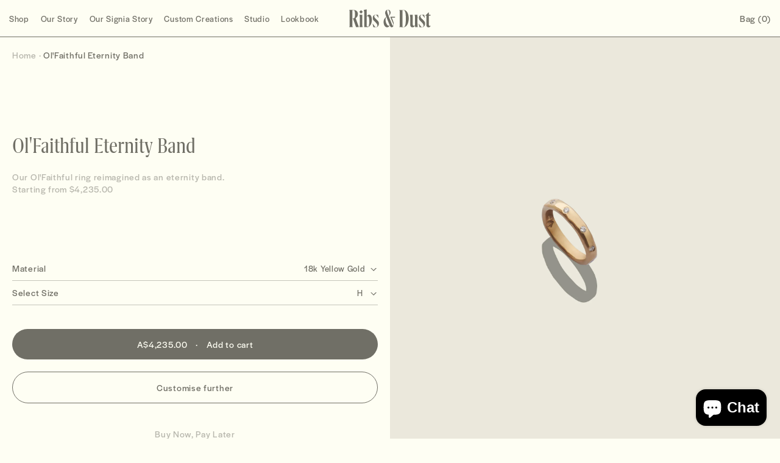

--- FILE ---
content_type: text/html; charset=utf-8
request_url: https://ribsanddust.com/products/organic-aesthetic-wedding-band-w-flush-set-diamonds
body_size: 18975
content:
<!doctype html>
<html>
<head>
  <script src="//d1liekpayvooaz.cloudfront.net/apps/customizery/customizery.js?shop=ribs-and-dust-aus.myshopify.com"></script>
  <title>Ol&#39;Faithful Eternity Band</title>
  <meta charset="utf-8">
  <meta http-equiv="X-UA-Compatible" content="IE=edge,chrome=1">
  <meta name="description" content="Our elevated take on our classic Ol&#39; Faithful Wedding Band. Featured is our 3mm x 2mm Ol’Faithful Eternity Band.  This special band features 8 =0.48ct E/VS Diamonds set in 18k Yellow Gold.  Available in 18k Yellow, Rose or White Gold.">
  <link rel="shortcut icon" href="//ribsanddust.com/cdn/shop/t/2/assets/favicon.png?v=109745567696139499681648708827" type="image/png"> 
  <link rel="canonical" href="https://ribsanddust.com/products/organic-aesthetic-wedding-band-w-flush-set-diamonds">
  <meta name="viewport" content="width=device-width,initial-scale=1,shrink-to-fit=no">
  <link rel="stylesheet" href="https://use.typekit.net/vkb4sza.css">
  <script src="https://unpkg.com/swup@latest/dist/swup.min.js"></script>  
  <script src="https://cdnjs.cloudflare.com/ajax/libs/gsap/3.9.1/gsap.min.js"></script>
  <link rel="stylesheet" href="https://unpkg.com/swiper@8/swiper-bundle.min.css"/>
  <script src="https://ajax.googleapis.com/ajax/libs/jquery/3.6.0/jquery.min.js"></script>
  <script src="https://unpkg.com/swiper@8/swiper-bundle.min.js"></script>

  <script>window.performance && window.performance.mark && window.performance.mark('shopify.content_for_header.start');</script><meta name="facebook-domain-verification" content="z8ryfsgbfdwp4cw9aigu21kmoivftt">
<meta name="google-site-verification" content="9UvdRh3xluCnEUEJBSjOgBmCbtJ-EFqm-H8z3NdenLE">
<meta id="shopify-digital-wallet" name="shopify-digital-wallet" content="/63511003348/digital_wallets/dialog">
<meta name="shopify-checkout-api-token" content="5771d5eb4e1f221e504ad4e201360e80">
<meta id="in-context-paypal-metadata" data-shop-id="63511003348" data-venmo-supported="false" data-environment="production" data-locale="en_US" data-paypal-v4="true" data-currency="AUD">
<link rel="alternate" type="application/json+oembed" href="https://ribsanddust.com/products/organic-aesthetic-wedding-band-w-flush-set-diamonds.oembed">
<script async="async" src="/checkouts/internal/preloads.js?locale=en-AU"></script>
<link rel="preconnect" href="https://shop.app" crossorigin="anonymous">
<script async="async" src="https://shop.app/checkouts/internal/preloads.js?locale=en-AU&shop_id=63511003348" crossorigin="anonymous"></script>
<script id="apple-pay-shop-capabilities" type="application/json">{"shopId":63511003348,"countryCode":"AU","currencyCode":"AUD","merchantCapabilities":["supports3DS"],"merchantId":"gid:\/\/shopify\/Shop\/63511003348","merchantName":"Ribs And Dust Aus","requiredBillingContactFields":["postalAddress","email"],"requiredShippingContactFields":["postalAddress","email"],"shippingType":"shipping","supportedNetworks":["visa","masterCard","amex","jcb"],"total":{"type":"pending","label":"Ribs And Dust Aus","amount":"1.00"},"shopifyPaymentsEnabled":true,"supportsSubscriptions":true}</script>
<script id="shopify-features" type="application/json">{"accessToken":"5771d5eb4e1f221e504ad4e201360e80","betas":["rich-media-storefront-analytics"],"domain":"ribsanddust.com","predictiveSearch":true,"shopId":63511003348,"locale":"en"}</script>
<script>var Shopify = Shopify || {};
Shopify.shop = "ribs-and-dust-aus.myshopify.com";
Shopify.locale = "en";
Shopify.currency = {"active":"AUD","rate":"1.0"};
Shopify.country = "AU";
Shopify.theme = {"name":"App","id":131521118420,"schema_name":"Themekit template theme","schema_version":"1.0.0","theme_store_id":null,"role":"main"};
Shopify.theme.handle = "null";
Shopify.theme.style = {"id":null,"handle":null};
Shopify.cdnHost = "ribsanddust.com/cdn";
Shopify.routes = Shopify.routes || {};
Shopify.routes.root = "/";</script>
<script type="module">!function(o){(o.Shopify=o.Shopify||{}).modules=!0}(window);</script>
<script>!function(o){function n(){var o=[];function n(){o.push(Array.prototype.slice.apply(arguments))}return n.q=o,n}var t=o.Shopify=o.Shopify||{};t.loadFeatures=n(),t.autoloadFeatures=n()}(window);</script>
<script>
  window.ShopifyPay = window.ShopifyPay || {};
  window.ShopifyPay.apiHost = "shop.app\/pay";
  window.ShopifyPay.redirectState = null;
</script>
<script id="shop-js-analytics" type="application/json">{"pageType":"product"}</script>
<script defer="defer" async type="module" src="//ribsanddust.com/cdn/shopifycloud/shop-js/modules/v2/client.init-shop-cart-sync_BN7fPSNr.en.esm.js"></script>
<script defer="defer" async type="module" src="//ribsanddust.com/cdn/shopifycloud/shop-js/modules/v2/chunk.common_Cbph3Kss.esm.js"></script>
<script defer="defer" async type="module" src="//ribsanddust.com/cdn/shopifycloud/shop-js/modules/v2/chunk.modal_DKumMAJ1.esm.js"></script>
<script type="module">
  await import("//ribsanddust.com/cdn/shopifycloud/shop-js/modules/v2/client.init-shop-cart-sync_BN7fPSNr.en.esm.js");
await import("//ribsanddust.com/cdn/shopifycloud/shop-js/modules/v2/chunk.common_Cbph3Kss.esm.js");
await import("//ribsanddust.com/cdn/shopifycloud/shop-js/modules/v2/chunk.modal_DKumMAJ1.esm.js");

  window.Shopify.SignInWithShop?.initShopCartSync?.({"fedCMEnabled":true,"windoidEnabled":true});

</script>
<script>
  window.Shopify = window.Shopify || {};
  if (!window.Shopify.featureAssets) window.Shopify.featureAssets = {};
  window.Shopify.featureAssets['shop-js'] = {"shop-cart-sync":["modules/v2/client.shop-cart-sync_CJVUk8Jm.en.esm.js","modules/v2/chunk.common_Cbph3Kss.esm.js","modules/v2/chunk.modal_DKumMAJ1.esm.js"],"init-fed-cm":["modules/v2/client.init-fed-cm_7Fvt41F4.en.esm.js","modules/v2/chunk.common_Cbph3Kss.esm.js","modules/v2/chunk.modal_DKumMAJ1.esm.js"],"init-shop-email-lookup-coordinator":["modules/v2/client.init-shop-email-lookup-coordinator_Cc088_bR.en.esm.js","modules/v2/chunk.common_Cbph3Kss.esm.js","modules/v2/chunk.modal_DKumMAJ1.esm.js"],"init-windoid":["modules/v2/client.init-windoid_hPopwJRj.en.esm.js","modules/v2/chunk.common_Cbph3Kss.esm.js","modules/v2/chunk.modal_DKumMAJ1.esm.js"],"shop-button":["modules/v2/client.shop-button_B0jaPSNF.en.esm.js","modules/v2/chunk.common_Cbph3Kss.esm.js","modules/v2/chunk.modal_DKumMAJ1.esm.js"],"shop-cash-offers":["modules/v2/client.shop-cash-offers_DPIskqss.en.esm.js","modules/v2/chunk.common_Cbph3Kss.esm.js","modules/v2/chunk.modal_DKumMAJ1.esm.js"],"shop-toast-manager":["modules/v2/client.shop-toast-manager_CK7RT69O.en.esm.js","modules/v2/chunk.common_Cbph3Kss.esm.js","modules/v2/chunk.modal_DKumMAJ1.esm.js"],"init-shop-cart-sync":["modules/v2/client.init-shop-cart-sync_BN7fPSNr.en.esm.js","modules/v2/chunk.common_Cbph3Kss.esm.js","modules/v2/chunk.modal_DKumMAJ1.esm.js"],"init-customer-accounts-sign-up":["modules/v2/client.init-customer-accounts-sign-up_CfPf4CXf.en.esm.js","modules/v2/client.shop-login-button_DeIztwXF.en.esm.js","modules/v2/chunk.common_Cbph3Kss.esm.js","modules/v2/chunk.modal_DKumMAJ1.esm.js"],"pay-button":["modules/v2/client.pay-button_CgIwFSYN.en.esm.js","modules/v2/chunk.common_Cbph3Kss.esm.js","modules/v2/chunk.modal_DKumMAJ1.esm.js"],"init-customer-accounts":["modules/v2/client.init-customer-accounts_DQ3x16JI.en.esm.js","modules/v2/client.shop-login-button_DeIztwXF.en.esm.js","modules/v2/chunk.common_Cbph3Kss.esm.js","modules/v2/chunk.modal_DKumMAJ1.esm.js"],"avatar":["modules/v2/client.avatar_BTnouDA3.en.esm.js"],"init-shop-for-new-customer-accounts":["modules/v2/client.init-shop-for-new-customer-accounts_CsZy_esa.en.esm.js","modules/v2/client.shop-login-button_DeIztwXF.en.esm.js","modules/v2/chunk.common_Cbph3Kss.esm.js","modules/v2/chunk.modal_DKumMAJ1.esm.js"],"shop-follow-button":["modules/v2/client.shop-follow-button_BRMJjgGd.en.esm.js","modules/v2/chunk.common_Cbph3Kss.esm.js","modules/v2/chunk.modal_DKumMAJ1.esm.js"],"checkout-modal":["modules/v2/client.checkout-modal_B9Drz_yf.en.esm.js","modules/v2/chunk.common_Cbph3Kss.esm.js","modules/v2/chunk.modal_DKumMAJ1.esm.js"],"shop-login-button":["modules/v2/client.shop-login-button_DeIztwXF.en.esm.js","modules/v2/chunk.common_Cbph3Kss.esm.js","modules/v2/chunk.modal_DKumMAJ1.esm.js"],"lead-capture":["modules/v2/client.lead-capture_DXYzFM3R.en.esm.js","modules/v2/chunk.common_Cbph3Kss.esm.js","modules/v2/chunk.modal_DKumMAJ1.esm.js"],"shop-login":["modules/v2/client.shop-login_CA5pJqmO.en.esm.js","modules/v2/chunk.common_Cbph3Kss.esm.js","modules/v2/chunk.modal_DKumMAJ1.esm.js"],"payment-terms":["modules/v2/client.payment-terms_BxzfvcZJ.en.esm.js","modules/v2/chunk.common_Cbph3Kss.esm.js","modules/v2/chunk.modal_DKumMAJ1.esm.js"]};
</script>
<script>(function() {
  var isLoaded = false;
  function asyncLoad() {
    if (isLoaded) return;
    isLoaded = true;
    var urls = ["\/\/d1liekpayvooaz.cloudfront.net\/apps\/customizery\/customizery.js?shop=ribs-and-dust-aus.myshopify.com"];
    for (var i = 0; i < urls.length; i++) {
      var s = document.createElement('script');
      s.type = 'text/javascript';
      s.async = true;
      s.src = urls[i];
      var x = document.getElementsByTagName('script')[0];
      x.parentNode.insertBefore(s, x);
    }
  };
  if(window.attachEvent) {
    window.attachEvent('onload', asyncLoad);
  } else {
    window.addEventListener('load', asyncLoad, false);
  }
})();</script>
<script id="__st">var __st={"a":63511003348,"offset":36000,"reqid":"81a0f6a8-e42e-4b56-a73e-bbb71e0b8958-1769810991","pageurl":"ribsanddust.com\/products\/organic-aesthetic-wedding-band-w-flush-set-diamonds","u":"7adb9fd258e4","p":"product","rtyp":"product","rid":7759032320212};</script>
<script>window.ShopifyPaypalV4VisibilityTracking = true;</script>
<script id="captcha-bootstrap">!function(){'use strict';const t='contact',e='account',n='new_comment',o=[[t,t],['blogs',n],['comments',n],[t,'customer']],c=[[e,'customer_login'],[e,'guest_login'],[e,'recover_customer_password'],[e,'create_customer']],r=t=>t.map((([t,e])=>`form[action*='/${t}']:not([data-nocaptcha='true']) input[name='form_type'][value='${e}']`)).join(','),a=t=>()=>t?[...document.querySelectorAll(t)].map((t=>t.form)):[];function s(){const t=[...o],e=r(t);return a(e)}const i='password',u='form_key',d=['recaptcha-v3-token','g-recaptcha-response','h-captcha-response',i],f=()=>{try{return window.sessionStorage}catch{return}},m='__shopify_v',_=t=>t.elements[u];function p(t,e,n=!1){try{const o=window.sessionStorage,c=JSON.parse(o.getItem(e)),{data:r}=function(t){const{data:e,action:n}=t;return t[m]||n?{data:e,action:n}:{data:t,action:n}}(c);for(const[e,n]of Object.entries(r))t.elements[e]&&(t.elements[e].value=n);n&&o.removeItem(e)}catch(o){console.error('form repopulation failed',{error:o})}}const l='form_type',E='cptcha';function T(t){t.dataset[E]=!0}const w=window,h=w.document,L='Shopify',v='ce_forms',y='captcha';let A=!1;((t,e)=>{const n=(g='f06e6c50-85a8-45c8-87d0-21a2b65856fe',I='https://cdn.shopify.com/shopifycloud/storefront-forms-hcaptcha/ce_storefront_forms_captcha_hcaptcha.v1.5.2.iife.js',D={infoText:'Protected by hCaptcha',privacyText:'Privacy',termsText:'Terms'},(t,e,n)=>{const o=w[L][v],c=o.bindForm;if(c)return c(t,g,e,D).then(n);var r;o.q.push([[t,g,e,D],n]),r=I,A||(h.body.append(Object.assign(h.createElement('script'),{id:'captcha-provider',async:!0,src:r})),A=!0)});var g,I,D;w[L]=w[L]||{},w[L][v]=w[L][v]||{},w[L][v].q=[],w[L][y]=w[L][y]||{},w[L][y].protect=function(t,e){n(t,void 0,e),T(t)},Object.freeze(w[L][y]),function(t,e,n,w,h,L){const[v,y,A,g]=function(t,e,n){const i=e?o:[],u=t?c:[],d=[...i,...u],f=r(d),m=r(i),_=r(d.filter((([t,e])=>n.includes(e))));return[a(f),a(m),a(_),s()]}(w,h,L),I=t=>{const e=t.target;return e instanceof HTMLFormElement?e:e&&e.form},D=t=>v().includes(t);t.addEventListener('submit',(t=>{const e=I(t);if(!e)return;const n=D(e)&&!e.dataset.hcaptchaBound&&!e.dataset.recaptchaBound,o=_(e),c=g().includes(e)&&(!o||!o.value);(n||c)&&t.preventDefault(),c&&!n&&(function(t){try{if(!f())return;!function(t){const e=f();if(!e)return;const n=_(t);if(!n)return;const o=n.value;o&&e.removeItem(o)}(t);const e=Array.from(Array(32),(()=>Math.random().toString(36)[2])).join('');!function(t,e){_(t)||t.append(Object.assign(document.createElement('input'),{type:'hidden',name:u})),t.elements[u].value=e}(t,e),function(t,e){const n=f();if(!n)return;const o=[...t.querySelectorAll(`input[type='${i}']`)].map((({name:t})=>t)),c=[...d,...o],r={};for(const[a,s]of new FormData(t).entries())c.includes(a)||(r[a]=s);n.setItem(e,JSON.stringify({[m]:1,action:t.action,data:r}))}(t,e)}catch(e){console.error('failed to persist form',e)}}(e),e.submit())}));const S=(t,e)=>{t&&!t.dataset[E]&&(n(t,e.some((e=>e===t))),T(t))};for(const o of['focusin','change'])t.addEventListener(o,(t=>{const e=I(t);D(e)&&S(e,y())}));const B=e.get('form_key'),M=e.get(l),P=B&&M;t.addEventListener('DOMContentLoaded',(()=>{const t=y();if(P)for(const e of t)e.elements[l].value===M&&p(e,B);[...new Set([...A(),...v().filter((t=>'true'===t.dataset.shopifyCaptcha))])].forEach((e=>S(e,t)))}))}(h,new URLSearchParams(w.location.search),n,t,e,['guest_login'])})(!0,!0)}();</script>
<script integrity="sha256-4kQ18oKyAcykRKYeNunJcIwy7WH5gtpwJnB7kiuLZ1E=" data-source-attribution="shopify.loadfeatures" defer="defer" src="//ribsanddust.com/cdn/shopifycloud/storefront/assets/storefront/load_feature-a0a9edcb.js" crossorigin="anonymous"></script>
<script crossorigin="anonymous" defer="defer" src="//ribsanddust.com/cdn/shopifycloud/storefront/assets/shopify_pay/storefront-65b4c6d7.js?v=20250812"></script>
<script data-source-attribution="shopify.dynamic_checkout.dynamic.init">var Shopify=Shopify||{};Shopify.PaymentButton=Shopify.PaymentButton||{isStorefrontPortableWallets:!0,init:function(){window.Shopify.PaymentButton.init=function(){};var t=document.createElement("script");t.src="https://ribsanddust.com/cdn/shopifycloud/portable-wallets/latest/portable-wallets.en.js",t.type="module",document.head.appendChild(t)}};
</script>
<script data-source-attribution="shopify.dynamic_checkout.buyer_consent">
  function portableWalletsHideBuyerConsent(e){var t=document.getElementById("shopify-buyer-consent"),n=document.getElementById("shopify-subscription-policy-button");t&&n&&(t.classList.add("hidden"),t.setAttribute("aria-hidden","true"),n.removeEventListener("click",e))}function portableWalletsShowBuyerConsent(e){var t=document.getElementById("shopify-buyer-consent"),n=document.getElementById("shopify-subscription-policy-button");t&&n&&(t.classList.remove("hidden"),t.removeAttribute("aria-hidden"),n.addEventListener("click",e))}window.Shopify?.PaymentButton&&(window.Shopify.PaymentButton.hideBuyerConsent=portableWalletsHideBuyerConsent,window.Shopify.PaymentButton.showBuyerConsent=portableWalletsShowBuyerConsent);
</script>
<script data-source-attribution="shopify.dynamic_checkout.cart.bootstrap">document.addEventListener("DOMContentLoaded",(function(){function t(){return document.querySelector("shopify-accelerated-checkout-cart, shopify-accelerated-checkout")}if(t())Shopify.PaymentButton.init();else{new MutationObserver((function(e,n){t()&&(Shopify.PaymentButton.init(),n.disconnect())})).observe(document.body,{childList:!0,subtree:!0})}}));
</script>
<script id='scb4127' type='text/javascript' async='' src='https://ribsanddust.com/cdn/shopifycloud/privacy-banner/storefront-banner.js'></script><link id="shopify-accelerated-checkout-styles" rel="stylesheet" media="screen" href="https://ribsanddust.com/cdn/shopifycloud/portable-wallets/latest/accelerated-checkout-backwards-compat.css" crossorigin="anonymous">
<style id="shopify-accelerated-checkout-cart">
        #shopify-buyer-consent {
  margin-top: 1em;
  display: inline-block;
  width: 100%;
}

#shopify-buyer-consent.hidden {
  display: none;
}

#shopify-subscription-policy-button {
  background: none;
  border: none;
  padding: 0;
  text-decoration: underline;
  font-size: inherit;
  cursor: pointer;
}

#shopify-subscription-policy-button::before {
  box-shadow: none;
}

      </style>

<script>window.performance && window.performance.mark && window.performance.mark('shopify.content_for_header.end');</script>  

  <script src="//ribsanddust.com/cdn/shop/t/2/assets/application.js?v=100993045971690349471649119648" type="text/javascript"></script>
  <link href="//ribsanddust.com/cdn/shop/t/2/assets/site.scss.css?v=81567001208135681221664494301" rel="stylesheet" type="text/css" media="all" /> 
<link href="//ribsanddust.com/cdn/shop/t/2/assets/link.scss.css?v=142590813283090665131664501545" rel="stylesheet" type="text/css" media="all" />
<link href="//ribsanddust.com/cdn/shop/t/2/assets/form.scss.css?v=183371890447142800691649914140" rel="stylesheet" type="text/css" media="all" />
<link href="//ribsanddust.com/cdn/shop/t/2/assets/icons.scss.css?v=34521571423579886241664522949" rel="stylesheet" type="text/css" media="all" />
<link href="//ribsanddust.com/cdn/shop/t/2/assets/global.scss.css?v=14596961390270791501664426897" rel="stylesheet" type="text/css" media="all" />
<link href="//ribsanddust.com/cdn/shop/t/2/assets/header.scss.css?v=1758439419670491031649918357" rel="stylesheet" type="text/css" media="all" />
<link href="//ribsanddust.com/cdn/shop/t/2/assets/footer.scss.css?v=91056954690085325961649637405" rel="stylesheet" type="text/css" media="all" />
<link href="//ribsanddust.com/cdn/shop/t/2/assets/product.scss.css?v=69801161439438638141649659833" rel="stylesheet" type="text/css" media="all" />
<link href="//ribsanddust.com/cdn/shop/t/2/assets/contact.scss.css?v=84579205020717113021649637421" rel="stylesheet" type="text/css" media="all" />
<link href="//ribsanddust.com/cdn/shop/t/2/assets/dropdown.scss.css?v=132221321810678080051649226843" rel="stylesheet" type="text/css" media="all" />
<link href="//ribsanddust.com/cdn/shop/t/2/assets/content-styling.scss.css?v=82070640479462321871649646380" rel="stylesheet" type="text/css" media="all" />
<link href="//ribsanddust.com/cdn/shop/t/2/assets/animation.scss.css?v=131340746755546111691649917707" rel="stylesheet" type="text/css" media="all" />
<link href="//ribsanddust.com/cdn/shop/t/2/assets/collection.scss.css?v=74845253396006672241649130965" rel="stylesheet" type="text/css" media="all" />
<link href="//ribsanddust.com/cdn/shop/t/2/assets/tabs.scss.css?v=182427452311817992611649659843" rel="stylesheet" type="text/css" media="all" />
   
<script src="https://cdn.shopify.com/extensions/e8878072-2f6b-4e89-8082-94b04320908d/inbox-1254/assets/inbox-chat-loader.js" type="text/javascript" defer="defer"></script>
<meta property="og:image" content="https://cdn.shopify.com/s/files/1/0635/1100/3348/products/RibsandDust30_b14a856e-e69d-4ab3-b77a-4c37e3d39f2c.jpg?v=1664520806" />
<meta property="og:image:secure_url" content="https://cdn.shopify.com/s/files/1/0635/1100/3348/products/RibsandDust30_b14a856e-e69d-4ab3-b77a-4c37e3d39f2c.jpg?v=1664520806" />
<meta property="og:image:width" content="2048" />
<meta property="og:image:height" content="2048" />
<link href="https://monorail-edge.shopifysvc.com" rel="dns-prefetch">
<script>(function(){if ("sendBeacon" in navigator && "performance" in window) {try {var session_token_from_headers = performance.getEntriesByType('navigation')[0].serverTiming.find(x => x.name == '_s').description;} catch {var session_token_from_headers = undefined;}var session_cookie_matches = document.cookie.match(/_shopify_s=([^;]*)/);var session_token_from_cookie = session_cookie_matches && session_cookie_matches.length === 2 ? session_cookie_matches[1] : "";var session_token = session_token_from_headers || session_token_from_cookie || "";function handle_abandonment_event(e) {var entries = performance.getEntries().filter(function(entry) {return /monorail-edge.shopifysvc.com/.test(entry.name);});if (!window.abandonment_tracked && entries.length === 0) {window.abandonment_tracked = true;var currentMs = Date.now();var navigation_start = performance.timing.navigationStart;var payload = {shop_id: 63511003348,url: window.location.href,navigation_start,duration: currentMs - navigation_start,session_token,page_type: "product"};window.navigator.sendBeacon("https://monorail-edge.shopifysvc.com/v1/produce", JSON.stringify({schema_id: "online_store_buyer_site_abandonment/1.1",payload: payload,metadata: {event_created_at_ms: currentMs,event_sent_at_ms: currentMs}}));}}window.addEventListener('pagehide', handle_abandonment_event);}}());</script>
<script id="web-pixels-manager-setup">(function e(e,d,r,n,o){if(void 0===o&&(o={}),!Boolean(null===(a=null===(i=window.Shopify)||void 0===i?void 0:i.analytics)||void 0===a?void 0:a.replayQueue)){var i,a;window.Shopify=window.Shopify||{};var t=window.Shopify;t.analytics=t.analytics||{};var s=t.analytics;s.replayQueue=[],s.publish=function(e,d,r){return s.replayQueue.push([e,d,r]),!0};try{self.performance.mark("wpm:start")}catch(e){}var l=function(){var e={modern:/Edge?\/(1{2}[4-9]|1[2-9]\d|[2-9]\d{2}|\d{4,})\.\d+(\.\d+|)|Firefox\/(1{2}[4-9]|1[2-9]\d|[2-9]\d{2}|\d{4,})\.\d+(\.\d+|)|Chrom(ium|e)\/(9{2}|\d{3,})\.\d+(\.\d+|)|(Maci|X1{2}).+ Version\/(15\.\d+|(1[6-9]|[2-9]\d|\d{3,})\.\d+)([,.]\d+|)( \(\w+\)|)( Mobile\/\w+|) Safari\/|Chrome.+OPR\/(9{2}|\d{3,})\.\d+\.\d+|(CPU[ +]OS|iPhone[ +]OS|CPU[ +]iPhone|CPU IPhone OS|CPU iPad OS)[ +]+(15[._]\d+|(1[6-9]|[2-9]\d|\d{3,})[._]\d+)([._]\d+|)|Android:?[ /-](13[3-9]|1[4-9]\d|[2-9]\d{2}|\d{4,})(\.\d+|)(\.\d+|)|Android.+Firefox\/(13[5-9]|1[4-9]\d|[2-9]\d{2}|\d{4,})\.\d+(\.\d+|)|Android.+Chrom(ium|e)\/(13[3-9]|1[4-9]\d|[2-9]\d{2}|\d{4,})\.\d+(\.\d+|)|SamsungBrowser\/([2-9]\d|\d{3,})\.\d+/,legacy:/Edge?\/(1[6-9]|[2-9]\d|\d{3,})\.\d+(\.\d+|)|Firefox\/(5[4-9]|[6-9]\d|\d{3,})\.\d+(\.\d+|)|Chrom(ium|e)\/(5[1-9]|[6-9]\d|\d{3,})\.\d+(\.\d+|)([\d.]+$|.*Safari\/(?![\d.]+ Edge\/[\d.]+$))|(Maci|X1{2}).+ Version\/(10\.\d+|(1[1-9]|[2-9]\d|\d{3,})\.\d+)([,.]\d+|)( \(\w+\)|)( Mobile\/\w+|) Safari\/|Chrome.+OPR\/(3[89]|[4-9]\d|\d{3,})\.\d+\.\d+|(CPU[ +]OS|iPhone[ +]OS|CPU[ +]iPhone|CPU IPhone OS|CPU iPad OS)[ +]+(10[._]\d+|(1[1-9]|[2-9]\d|\d{3,})[._]\d+)([._]\d+|)|Android:?[ /-](13[3-9]|1[4-9]\d|[2-9]\d{2}|\d{4,})(\.\d+|)(\.\d+|)|Mobile Safari.+OPR\/([89]\d|\d{3,})\.\d+\.\d+|Android.+Firefox\/(13[5-9]|1[4-9]\d|[2-9]\d{2}|\d{4,})\.\d+(\.\d+|)|Android.+Chrom(ium|e)\/(13[3-9]|1[4-9]\d|[2-9]\d{2}|\d{4,})\.\d+(\.\d+|)|Android.+(UC? ?Browser|UCWEB|U3)[ /]?(15\.([5-9]|\d{2,})|(1[6-9]|[2-9]\d|\d{3,})\.\d+)\.\d+|SamsungBrowser\/(5\.\d+|([6-9]|\d{2,})\.\d+)|Android.+MQ{2}Browser\/(14(\.(9|\d{2,})|)|(1[5-9]|[2-9]\d|\d{3,})(\.\d+|))(\.\d+|)|K[Aa][Ii]OS\/(3\.\d+|([4-9]|\d{2,})\.\d+)(\.\d+|)/},d=e.modern,r=e.legacy,n=navigator.userAgent;return n.match(d)?"modern":n.match(r)?"legacy":"unknown"}(),u="modern"===l?"modern":"legacy",c=(null!=n?n:{modern:"",legacy:""})[u],f=function(e){return[e.baseUrl,"/wpm","/b",e.hashVersion,"modern"===e.buildTarget?"m":"l",".js"].join("")}({baseUrl:d,hashVersion:r,buildTarget:u}),m=function(e){var d=e.version,r=e.bundleTarget,n=e.surface,o=e.pageUrl,i=e.monorailEndpoint;return{emit:function(e){var a=e.status,t=e.errorMsg,s=(new Date).getTime(),l=JSON.stringify({metadata:{event_sent_at_ms:s},events:[{schema_id:"web_pixels_manager_load/3.1",payload:{version:d,bundle_target:r,page_url:o,status:a,surface:n,error_msg:t},metadata:{event_created_at_ms:s}}]});if(!i)return console&&console.warn&&console.warn("[Web Pixels Manager] No Monorail endpoint provided, skipping logging."),!1;try{return self.navigator.sendBeacon.bind(self.navigator)(i,l)}catch(e){}var u=new XMLHttpRequest;try{return u.open("POST",i,!0),u.setRequestHeader("Content-Type","text/plain"),u.send(l),!0}catch(e){return console&&console.warn&&console.warn("[Web Pixels Manager] Got an unhandled error while logging to Monorail."),!1}}}}({version:r,bundleTarget:l,surface:e.surface,pageUrl:self.location.href,monorailEndpoint:e.monorailEndpoint});try{o.browserTarget=l,function(e){var d=e.src,r=e.async,n=void 0===r||r,o=e.onload,i=e.onerror,a=e.sri,t=e.scriptDataAttributes,s=void 0===t?{}:t,l=document.createElement("script"),u=document.querySelector("head"),c=document.querySelector("body");if(l.async=n,l.src=d,a&&(l.integrity=a,l.crossOrigin="anonymous"),s)for(var f in s)if(Object.prototype.hasOwnProperty.call(s,f))try{l.dataset[f]=s[f]}catch(e){}if(o&&l.addEventListener("load",o),i&&l.addEventListener("error",i),u)u.appendChild(l);else{if(!c)throw new Error("Did not find a head or body element to append the script");c.appendChild(l)}}({src:f,async:!0,onload:function(){if(!function(){var e,d;return Boolean(null===(d=null===(e=window.Shopify)||void 0===e?void 0:e.analytics)||void 0===d?void 0:d.initialized)}()){var d=window.webPixelsManager.init(e)||void 0;if(d){var r=window.Shopify.analytics;r.replayQueue.forEach((function(e){var r=e[0],n=e[1],o=e[2];d.publishCustomEvent(r,n,o)})),r.replayQueue=[],r.publish=d.publishCustomEvent,r.visitor=d.visitor,r.initialized=!0}}},onerror:function(){return m.emit({status:"failed",errorMsg:"".concat(f," has failed to load")})},sri:function(e){var d=/^sha384-[A-Za-z0-9+/=]+$/;return"string"==typeof e&&d.test(e)}(c)?c:"",scriptDataAttributes:o}),m.emit({status:"loading"})}catch(e){m.emit({status:"failed",errorMsg:(null==e?void 0:e.message)||"Unknown error"})}}})({shopId: 63511003348,storefrontBaseUrl: "https://ribsanddust.com",extensionsBaseUrl: "https://extensions.shopifycdn.com/cdn/shopifycloud/web-pixels-manager",monorailEndpoint: "https://monorail-edge.shopifysvc.com/unstable/produce_batch",surface: "storefront-renderer",enabledBetaFlags: ["2dca8a86"],webPixelsConfigList: [{"id":"532512980","configuration":"{\"config\":\"{\\\"pixel_id\\\":\\\"GT-KDQHKM5K\\\",\\\"target_country\\\":\\\"AU\\\",\\\"gtag_events\\\":[{\\\"type\\\":\\\"purchase\\\",\\\"action_label\\\":\\\"MC-L4YG981M64\\\"},{\\\"type\\\":\\\"page_view\\\",\\\"action_label\\\":\\\"MC-L4YG981M64\\\"},{\\\"type\\\":\\\"view_item\\\",\\\"action_label\\\":\\\"MC-L4YG981M64\\\"}],\\\"enable_monitoring_mode\\\":false}\"}","eventPayloadVersion":"v1","runtimeContext":"OPEN","scriptVersion":"b2a88bafab3e21179ed38636efcd8a93","type":"APP","apiClientId":1780363,"privacyPurposes":[],"dataSharingAdjustments":{"protectedCustomerApprovalScopes":["read_customer_address","read_customer_email","read_customer_name","read_customer_personal_data","read_customer_phone"]}},{"id":"212500692","configuration":"{\"pixel_id\":\"634112198824691\",\"pixel_type\":\"facebook_pixel\",\"metaapp_system_user_token\":\"-\"}","eventPayloadVersion":"v1","runtimeContext":"OPEN","scriptVersion":"ca16bc87fe92b6042fbaa3acc2fbdaa6","type":"APP","apiClientId":2329312,"privacyPurposes":["ANALYTICS","MARKETING","SALE_OF_DATA"],"dataSharingAdjustments":{"protectedCustomerApprovalScopes":["read_customer_address","read_customer_email","read_customer_name","read_customer_personal_data","read_customer_phone"]}},{"id":"140673236","configuration":"{\"tagID\":\"2612789072579\"}","eventPayloadVersion":"v1","runtimeContext":"STRICT","scriptVersion":"18031546ee651571ed29edbe71a3550b","type":"APP","apiClientId":3009811,"privacyPurposes":["ANALYTICS","MARKETING","SALE_OF_DATA"],"dataSharingAdjustments":{"protectedCustomerApprovalScopes":["read_customer_address","read_customer_email","read_customer_name","read_customer_personal_data","read_customer_phone"]}},{"id":"70484180","eventPayloadVersion":"v1","runtimeContext":"LAX","scriptVersion":"1","type":"CUSTOM","privacyPurposes":["ANALYTICS"],"name":"Google Analytics tag (migrated)"},{"id":"shopify-app-pixel","configuration":"{}","eventPayloadVersion":"v1","runtimeContext":"STRICT","scriptVersion":"0450","apiClientId":"shopify-pixel","type":"APP","privacyPurposes":["ANALYTICS","MARKETING"]},{"id":"shopify-custom-pixel","eventPayloadVersion":"v1","runtimeContext":"LAX","scriptVersion":"0450","apiClientId":"shopify-pixel","type":"CUSTOM","privacyPurposes":["ANALYTICS","MARKETING"]}],isMerchantRequest: false,initData: {"shop":{"name":"Ribs And Dust Aus","paymentSettings":{"currencyCode":"AUD"},"myshopifyDomain":"ribs-and-dust-aus.myshopify.com","countryCode":"AU","storefrontUrl":"https:\/\/ribsanddust.com"},"customer":null,"cart":null,"checkout":null,"productVariants":[{"price":{"amount":4235.0,"currencyCode":"AUD"},"product":{"title":"Ol'Faithful Eternity Band","vendor":"Ribs And Dust Aus","id":"7759032320212","untranslatedTitle":"Ol'Faithful Eternity Band","url":"\/products\/organic-aesthetic-wedding-band-w-flush-set-diamonds","type":""},"id":"43274641572052","image":{"src":"\/\/ribsanddust.com\/cdn\/shop\/products\/RibsandDust30_b14a856e-e69d-4ab3-b77a-4c37e3d39f2c.jpg?v=1664520806"},"sku":"","title":"18k Yellow Gold","untranslatedTitle":"18k Yellow Gold"},{"price":{"amount":4235.0,"currencyCode":"AUD"},"product":{"title":"Ol'Faithful Eternity Band","vendor":"Ribs And Dust Aus","id":"7759032320212","untranslatedTitle":"Ol'Faithful Eternity Band","url":"\/products\/organic-aesthetic-wedding-band-w-flush-set-diamonds","type":""},"id":"43274641604820","image":{"src":"\/\/ribsanddust.com\/cdn\/shop\/products\/RibsandDust30_b14a856e-e69d-4ab3-b77a-4c37e3d39f2c.jpg?v=1664520806"},"sku":"","title":"18k Rose Gold","untranslatedTitle":"18k Rose Gold"},{"price":{"amount":4655.0,"currencyCode":"AUD"},"product":{"title":"Ol'Faithful Eternity Band","vendor":"Ribs And Dust Aus","id":"7759032320212","untranslatedTitle":"Ol'Faithful Eternity Band","url":"\/products\/organic-aesthetic-wedding-band-w-flush-set-diamonds","type":""},"id":"43274641637588","image":{"src":"\/\/ribsanddust.com\/cdn\/shop\/products\/RibsandDust30_b14a856e-e69d-4ab3-b77a-4c37e3d39f2c.jpg?v=1664520806"},"sku":"","title":"18k White Gold","untranslatedTitle":"18k White Gold"}],"purchasingCompany":null},},"https://ribsanddust.com/cdn","1d2a099fw23dfb22ep557258f5m7a2edbae",{"modern":"","legacy":""},{"shopId":"63511003348","storefrontBaseUrl":"https:\/\/ribsanddust.com","extensionBaseUrl":"https:\/\/extensions.shopifycdn.com\/cdn\/shopifycloud\/web-pixels-manager","surface":"storefront-renderer","enabledBetaFlags":"[\"2dca8a86\"]","isMerchantRequest":"false","hashVersion":"1d2a099fw23dfb22ep557258f5m7a2edbae","publish":"custom","events":"[[\"page_viewed\",{}],[\"product_viewed\",{\"productVariant\":{\"price\":{\"amount\":4235.0,\"currencyCode\":\"AUD\"},\"product\":{\"title\":\"Ol'Faithful Eternity Band\",\"vendor\":\"Ribs And Dust Aus\",\"id\":\"7759032320212\",\"untranslatedTitle\":\"Ol'Faithful Eternity Band\",\"url\":\"\/products\/organic-aesthetic-wedding-band-w-flush-set-diamonds\",\"type\":\"\"},\"id\":\"43274641572052\",\"image\":{\"src\":\"\/\/ribsanddust.com\/cdn\/shop\/products\/RibsandDust30_b14a856e-e69d-4ab3-b77a-4c37e3d39f2c.jpg?v=1664520806\"},\"sku\":\"\",\"title\":\"18k Yellow Gold\",\"untranslatedTitle\":\"18k Yellow Gold\"}}]]"});</script><script>
  window.ShopifyAnalytics = window.ShopifyAnalytics || {};
  window.ShopifyAnalytics.meta = window.ShopifyAnalytics.meta || {};
  window.ShopifyAnalytics.meta.currency = 'AUD';
  var meta = {"product":{"id":7759032320212,"gid":"gid:\/\/shopify\/Product\/7759032320212","vendor":"Ribs And Dust Aus","type":"","handle":"organic-aesthetic-wedding-band-w-flush-set-diamonds","variants":[{"id":43274641572052,"price":423500,"name":"Ol'Faithful Eternity Band - 18k Yellow Gold","public_title":"18k Yellow Gold","sku":""},{"id":43274641604820,"price":423500,"name":"Ol'Faithful Eternity Band - 18k Rose Gold","public_title":"18k Rose Gold","sku":""},{"id":43274641637588,"price":465500,"name":"Ol'Faithful Eternity Band - 18k White Gold","public_title":"18k White Gold","sku":""}],"remote":false},"page":{"pageType":"product","resourceType":"product","resourceId":7759032320212,"requestId":"81a0f6a8-e42e-4b56-a73e-bbb71e0b8958-1769810991"}};
  for (var attr in meta) {
    window.ShopifyAnalytics.meta[attr] = meta[attr];
  }
</script>
<script class="analytics">
  (function () {
    var customDocumentWrite = function(content) {
      var jquery = null;

      if (window.jQuery) {
        jquery = window.jQuery;
      } else if (window.Checkout && window.Checkout.$) {
        jquery = window.Checkout.$;
      }

      if (jquery) {
        jquery('body').append(content);
      }
    };

    var hasLoggedConversion = function(token) {
      if (token) {
        return document.cookie.indexOf('loggedConversion=' + token) !== -1;
      }
      return false;
    }

    var setCookieIfConversion = function(token) {
      if (token) {
        var twoMonthsFromNow = new Date(Date.now());
        twoMonthsFromNow.setMonth(twoMonthsFromNow.getMonth() + 2);

        document.cookie = 'loggedConversion=' + token + '; expires=' + twoMonthsFromNow;
      }
    }

    var trekkie = window.ShopifyAnalytics.lib = window.trekkie = window.trekkie || [];
    if (trekkie.integrations) {
      return;
    }
    trekkie.methods = [
      'identify',
      'page',
      'ready',
      'track',
      'trackForm',
      'trackLink'
    ];
    trekkie.factory = function(method) {
      return function() {
        var args = Array.prototype.slice.call(arguments);
        args.unshift(method);
        trekkie.push(args);
        return trekkie;
      };
    };
    for (var i = 0; i < trekkie.methods.length; i++) {
      var key = trekkie.methods[i];
      trekkie[key] = trekkie.factory(key);
    }
    trekkie.load = function(config) {
      trekkie.config = config || {};
      trekkie.config.initialDocumentCookie = document.cookie;
      var first = document.getElementsByTagName('script')[0];
      var script = document.createElement('script');
      script.type = 'text/javascript';
      script.onerror = function(e) {
        var scriptFallback = document.createElement('script');
        scriptFallback.type = 'text/javascript';
        scriptFallback.onerror = function(error) {
                var Monorail = {
      produce: function produce(monorailDomain, schemaId, payload) {
        var currentMs = new Date().getTime();
        var event = {
          schema_id: schemaId,
          payload: payload,
          metadata: {
            event_created_at_ms: currentMs,
            event_sent_at_ms: currentMs
          }
        };
        return Monorail.sendRequest("https://" + monorailDomain + "/v1/produce", JSON.stringify(event));
      },
      sendRequest: function sendRequest(endpointUrl, payload) {
        // Try the sendBeacon API
        if (window && window.navigator && typeof window.navigator.sendBeacon === 'function' && typeof window.Blob === 'function' && !Monorail.isIos12()) {
          var blobData = new window.Blob([payload], {
            type: 'text/plain'
          });

          if (window.navigator.sendBeacon(endpointUrl, blobData)) {
            return true;
          } // sendBeacon was not successful

        } // XHR beacon

        var xhr = new XMLHttpRequest();

        try {
          xhr.open('POST', endpointUrl);
          xhr.setRequestHeader('Content-Type', 'text/plain');
          xhr.send(payload);
        } catch (e) {
          console.log(e);
        }

        return false;
      },
      isIos12: function isIos12() {
        return window.navigator.userAgent.lastIndexOf('iPhone; CPU iPhone OS 12_') !== -1 || window.navigator.userAgent.lastIndexOf('iPad; CPU OS 12_') !== -1;
      }
    };
    Monorail.produce('monorail-edge.shopifysvc.com',
      'trekkie_storefront_load_errors/1.1',
      {shop_id: 63511003348,
      theme_id: 131521118420,
      app_name: "storefront",
      context_url: window.location.href,
      source_url: "//ribsanddust.com/cdn/s/trekkie.storefront.c59ea00e0474b293ae6629561379568a2d7c4bba.min.js"});

        };
        scriptFallback.async = true;
        scriptFallback.src = '//ribsanddust.com/cdn/s/trekkie.storefront.c59ea00e0474b293ae6629561379568a2d7c4bba.min.js';
        first.parentNode.insertBefore(scriptFallback, first);
      };
      script.async = true;
      script.src = '//ribsanddust.com/cdn/s/trekkie.storefront.c59ea00e0474b293ae6629561379568a2d7c4bba.min.js';
      first.parentNode.insertBefore(script, first);
    };
    trekkie.load(
      {"Trekkie":{"appName":"storefront","development":false,"defaultAttributes":{"shopId":63511003348,"isMerchantRequest":null,"themeId":131521118420,"themeCityHash":"2120714690351062669","contentLanguage":"en","currency":"AUD","eventMetadataId":"149f5531-226d-441f-81a2-bbf447f1b21e"},"isServerSideCookieWritingEnabled":true,"monorailRegion":"shop_domain","enabledBetaFlags":["65f19447","b5387b81"]},"Session Attribution":{},"S2S":{"facebookCapiEnabled":true,"source":"trekkie-storefront-renderer","apiClientId":580111}}
    );

    var loaded = false;
    trekkie.ready(function() {
      if (loaded) return;
      loaded = true;

      window.ShopifyAnalytics.lib = window.trekkie;

      var originalDocumentWrite = document.write;
      document.write = customDocumentWrite;
      try { window.ShopifyAnalytics.merchantGoogleAnalytics.call(this); } catch(error) {};
      document.write = originalDocumentWrite;

      window.ShopifyAnalytics.lib.page(null,{"pageType":"product","resourceType":"product","resourceId":7759032320212,"requestId":"81a0f6a8-e42e-4b56-a73e-bbb71e0b8958-1769810991","shopifyEmitted":true});

      var match = window.location.pathname.match(/checkouts\/(.+)\/(thank_you|post_purchase)/)
      var token = match? match[1]: undefined;
      if (!hasLoggedConversion(token)) {
        setCookieIfConversion(token);
        window.ShopifyAnalytics.lib.track("Viewed Product",{"currency":"AUD","variantId":43274641572052,"productId":7759032320212,"productGid":"gid:\/\/shopify\/Product\/7759032320212","name":"Ol'Faithful Eternity Band - 18k Yellow Gold","price":"4235.00","sku":"","brand":"Ribs And Dust Aus","variant":"18k Yellow Gold","category":"","nonInteraction":true,"remote":false},undefined,undefined,{"shopifyEmitted":true});
      window.ShopifyAnalytics.lib.track("monorail:\/\/trekkie_storefront_viewed_product\/1.1",{"currency":"AUD","variantId":43274641572052,"productId":7759032320212,"productGid":"gid:\/\/shopify\/Product\/7759032320212","name":"Ol'Faithful Eternity Band - 18k Yellow Gold","price":"4235.00","sku":"","brand":"Ribs And Dust Aus","variant":"18k Yellow Gold","category":"","nonInteraction":true,"remote":false,"referer":"https:\/\/ribsanddust.com\/products\/organic-aesthetic-wedding-band-w-flush-set-diamonds"});
      }
    });


        var eventsListenerScript = document.createElement('script');
        eventsListenerScript.async = true;
        eventsListenerScript.src = "//ribsanddust.com/cdn/shopifycloud/storefront/assets/shop_events_listener-3da45d37.js";
        document.getElementsByTagName('head')[0].appendChild(eventsListenerScript);

})();</script>
  <script>
  if (!window.ga || (window.ga && typeof window.ga !== 'function')) {
    window.ga = function ga() {
      (window.ga.q = window.ga.q || []).push(arguments);
      if (window.Shopify && window.Shopify.analytics && typeof window.Shopify.analytics.publish === 'function') {
        window.Shopify.analytics.publish("ga_stub_called", {}, {sendTo: "google_osp_migration"});
      }
      console.error("Shopify's Google Analytics stub called with:", Array.from(arguments), "\nSee https://help.shopify.com/manual/promoting-marketing/pixels/pixel-migration#google for more information.");
    };
    if (window.Shopify && window.Shopify.analytics && typeof window.Shopify.analytics.publish === 'function') {
      window.Shopify.analytics.publish("ga_stub_initialized", {}, {sendTo: "google_osp_migration"});
    }
  }
</script>
<script
  defer
  src="https://ribsanddust.com/cdn/shopifycloud/perf-kit/shopify-perf-kit-3.1.0.min.js"
  data-application="storefront-renderer"
  data-shop-id="63511003348"
  data-render-region="gcp-us-central1"
  data-page-type="product"
  data-theme-instance-id="131521118420"
  data-theme-name="Themekit template theme"
  data-theme-version="1.0.0"
  data-monorail-region="shop_domain"
  data-resource-timing-sampling-rate="10"
  data-shs="true"
  data-shs-beacon="true"
  data-shs-export-with-fetch="true"
  data-shs-logs-sample-rate="1"
  data-shs-beacon-endpoint="https://ribsanddust.com/api/collect"
></script>
</head>
<body  >

  <div id="shopify-section-masthead" class="shopify-section"><header class="masthead">
  <div class="masthead--grid align-center p15">
    <div class="menu mra m-mdn  ">
      


    <a id='menuButton' href="/collections/all" data-menu="Shop" class="link mr15 menu-button">Shop</a>

    <a id='menuButton' href="/pages/story" data-menu="Our Story" class="link mr15 menu-button">Our Story</a>

    <a id='menuButton' href="/pages/our-signia-story" data-menu="Our Signia Story" class="link mr15 menu-button">Our Signia Story</a>

    <a id='menuButton' href="/pages/bespoke-pieces-process" data-menu="Custom Creations" class="link mr15 menu-button">Custom Creations</a>

    <a id='menuButton' href="/pages/story" data-menu="Studio" class="link mr15 menu-button">Studio</a>

    <a id='menuButton' href="/blogs/lookbook" data-menu="Lookbook" class="link mr15 menu-button">Lookbook</a>


<div class='menu-grid ' id='menu'>
  
    <div class='inner-menu-wrapper' data-tab="Shop">
    <div class='inner-menu-grid' >
          
          <div class='flex flex-c justify-sb'>
            <h4 class='h4 m0'> Product Type</h4>
            <div class='spacer'></div>
            <div class='flex'>
              <div class='flex flex-c'>
                
                <div>
                  <a class='body-copy link' href= "/collections/signia">Signia</a>
                </div>
                
                <div>
                  <a class='body-copy link' href= "/collections/luminous">Luminous</a>
                </div>
                
                <div>
                  <a class='body-copy link' href= "/collections/necklaces">Necklaces</a>
                </div>
                
                <div>
                  <a class='body-copy link' href= "/collections/rings">Rings</a>
                </div>
                
                <div>
                  <a class='body-copy link' href= "/collections/earrings">Earrings</a>
                </div>
                
                <div>
                  <a class='body-copy link' href= "/collections/bracelets">Bracelets</a>
                </div>
                
                <div>
                  <a class='body-copy link' href= "/products/gift-card">Gift Card</a>
                </div>
              
            </div>
          </div>
          </div>
          
          <div class='flex flex-c justify-sb'>
            <h4 class='h4 m0'> Collections</h4>
            <div class='spacer'></div>
            <div class='flex'>
              <div class='flex flex-c'>
                
                <div>
                  <a class='body-copy link' href= "/collections/signia">Signia®</a>
                </div>
                
                <div>
                  <a class='body-copy link' href= "/collections/luminous">Luminous</a>
                </div>
                
                <div>
                  <a class='body-copy link' href= "/collections/engagement">Engagement</a>
                </div>
                
                <div>
                  <a class='body-copy link' href= "/collections/signature-wedding-bands">Signature Wedding Bands</a>
                </div>
                
                <div>
                  <a class='body-copy link' href= "/collections/wedding">Wedding</a>
                </div>
                
                <div>
                  <a class='body-copy link' href= "/collections/signets">Signets</a>
                </div>
                
                <div>
                  <a class='body-copy link' href= "/collections/one-off">One Off</a>
                </div>
                
                <div>
                  <a class='body-copy link' href= "/collections/best-sellers">Best Sellers</a>
                </div>
                
                <div>
                  <a class='body-copy link' href= "/collections/new">New</a>
                </div>
              
            </div>
          </div>
          </div>
        
        <div class='flex justify-end  m-mdn '>
          <div>
            <div class='aspect-2-3  image'>
                  
                  <img class='h-100' src="https://cdn.shopify.com/s/files/1/0635/1100/3348/articles/LOOK-4_12_1_2.png?v=1647921354">
            </div>
            
              <a href="/collections/all" class="link mt10 no-translate">Shop All</a>
            
            
        </div>
      </div>
     
    </div>
  </div>
  
    <div class='inner-menu-wrapper' data-tab="Our Story">
    <div class='inner-menu-grid' >
        
        <div class='flex justify-end  m-mdn '>
          <div>
            <div class='aspect-2-3  image'>
                  
                  <img class='h-100' src="https://cdn.shopify.com/s/files/1/0635/1100/3348/files/LOOK-7_010_1.jpg?v=1647919361">
            </div>
            
            
        </div>
      </div>
     
    </div>
  </div>
  
    <div class='inner-menu-wrapper' data-tab="Our Signia Story">
    <div class='inner-menu-grid' >
        
        <div class='flex justify-end  m-mdn '>
          <div>
            <div class='aspect-2-3  image'>
                  
                  <img class='h-100' src="https://cdn.shopify.com/s/files/1/0635/1100/3348/files/LOOK-7_010_1.jpg?v=1647919361">
            </div>
            
            
        </div>
      </div>
     
    </div>
  </div>
  
    <div class='inner-menu-wrapper' data-tab="Custom Creations">
    <div class='inner-menu-grid' >
        
        <div class='flex justify-end  m-mdn '>
          <div>
            <div class='aspect-2-3  image'>
                  
                  <img class='h-100' src="https://cdn.shopify.com/s/files/1/0635/1100/3348/files/LOOK-7_010_1.jpg?v=1647919361">
            </div>
            
            
        </div>
      </div>
     
    </div>
  </div>
  
    <div class='inner-menu-wrapper' data-tab="Studio">
    <div class='inner-menu-grid' >
          
          <div class='flex flex-c justify-sb'>
            <h4 class='h4 m0'> Story</h4>
            <div class='spacer'></div>
            <div class='flex'>
              <div class='flex flex-c'>
                
                <div>
                  <a class='body-copy link' href= "/pages/contact">Contact Us</a>
                </div>
                
                <div>
                  <a class='body-copy link' href= "/pages/story">Our Story</a>
                </div>
                
                <div>
                  <a class='body-copy link' href= "/pages/careers">Careers</a>
                </div>
              
            </div>
          </div>
          </div>
          
          <div class='flex flex-c justify-sb'>
            <h4 class='h4 m0'> Info</h4>
            <div class='spacer'></div>
            <div class='flex'>
              <div class='flex flex-c'>
                
                <div>
                  <a class='body-copy link' href= "/pages/faqs">FAQs</a>
                </div>
                
                <div>
                  <a class='body-copy link' href= "/pages/testimonials">Testimonials</a>
                </div>
                
                <div>
                  <a class='body-copy link' href= "/pages/terms-and-conditions">Terms & Conditions</a>
                </div>
              
            </div>
          </div>
          </div>
        
        <div class='flex justify-end  m-mdn '>
          <div>
            <div class='aspect-2-3  image'>
                  
                  <img class='h-100' src="https://cdn.shopify.com/s/files/1/0635/1100/3348/files/LOOK-7_010_1.jpg?v=1647919361">
            </div>
            
            
              <a href="/pages/contact" class="link mt10 no-translate">Book Appointment</a>
            
        </div>
      </div>
     
    </div>
  </div>
  
    <div class='inner-menu-wrapper' data-tab="Lookbook">
    <div class='inner-menu-grid' >
          
          <div class='flex flex-c justify-sb'>
            <h4 class='h4 m0'> 2022</h4>
            <div class='spacer'></div>
            <div class='flex'>
              <div class='flex flex-c'>
                
                <div>
                  <a class='body-copy link' href= "/blogs/lookbook/sun-soaked-in-the-aegean-with-luma-grothe">Greece</a>
                </div>
              
            </div>
          </div>
          </div>
          
          <div class='flex flex-c justify-sb'>
            <h4 class='h4 m0'> 2021</h4>
            <div class='spacer'></div>
            <div class='flex'>
              <div class='flex flex-c'>
                
                <div>
                  <a class='body-copy link' href= "/blogs/lookbook/a-nostalgic-sojourn-to-the-istrian-peninsula-croatia">Croatia</a>
                </div>
              
            </div>
          </div>
          </div>
          
          <div class='flex flex-c justify-sb'>
            <h4 class='h4 m0'> 2019</h4>
            <div class='spacer'></div>
            <div class='flex'>
              <div class='flex flex-c'>
                
                <div>
                  <a class='body-copy link' href= "/blogs/lookbook/a-nostalgic-sojourn-to-the-istrian-peninsula-croatia-1">South Africa</a>
                </div>
              
            </div>
          </div>
          </div>
          
          <div class='flex flex-c justify-sb'>
            <h4 class='h4 m0'> 2017</h4>
            <div class='spacer'></div>
            <div class='flex'>
              <div class='flex flex-c'>
                
                <div>
                  <a class='body-copy link' href= "/blogs/lookbook/a-poolside-aperitif-in-sydney-australia">Australia</a>
                </div>
              
            </div>
          </div>
          </div>
        
        <div class='flex justify-end  m-mdn '>
          <div>
            <div class='aspect-2-3  image'>
                  
                  <img class='h-100' src="https://cdn.shopify.com/s/files/1/0635/1100/3348/files/LOOK-3_006_1.jpg?v=1647919305">
            </div>
            
            
        </div>
      </div>
     
    </div>
  </div>
  
</div>



<script>

 



  window.addEventListener('DOMContentLoaded',menu)

  function menu () {

    let tab = null;
    let open = false;
    let tl =  gsap.timeline()
    

    const menuButtons = getMenuButtons()
  
    setTimeout(() =>{
      menuButtons.map(registerHoverEvent(eventHandler))
      registerMouseoverOnMain(eventHandler)
    },1000)
  
    function eventHandler (e) {
     
        switch(getEvent(e)) {
          case 'open':
            openMenu(getCurrentTab(e),getMenu())
            break;
          case 'tabChange':
            changeTabOnMenu(getCurrentTab(e) ,getMenu())
            break;
          case 'close':
            closeMenu(getMenu())
            break;
          default:
            break;
        }
    }

   
    function getEvent(e){
    
      if(isOpenEvent(e) ){
        open = true
        return 'open'
      }else if(isTabChangeEvent(e,open)){
        return 'tabChange'
      }else if (isCloseEvent(e)){

        return 'close'
      }
    }

    function isOpenEvent(e){
    
      if(e.type === 'mouseenter' && !open){
        return true
      }
      return false
    }

    function isTabChangeEvent(e,open){
      if(e.target.closest('#menuButton') && open){
        return true
      }
      return false
    }

    function isCloseEvent(e){
      
      if(isBodyEvent(e) && open){
        return true
      }
      return false
    }

    function getNameOfButton(button){
      return button?.getAttribute('data-menu')
    }

    function getMenuButtons() {
      return Array.from(document.querySelectorAll('#menuButton'))
    }

    function registerHoverEvent(fn){
      return (el) => el.addEventListener('mouseenter',fn)
    }
    function registerMouseoverOnMain(fn){
      document.querySelector('main').addEventListener('mouseover',fn)
    }

    function getMenu() {
      return document.querySelector('#menu')
    }

    function openMenu(currentTab,menu) {
      tab = currentTab
      const maxHeight =  Math.max(...getAllTabs().map(getTabHeight))
      transionMenuToHeight(menu,maxHeight,tl)
      fadeInTab(tl,currentTab,(tab) => tab.classList.add('long') )

      
    }
    function isBodyEvent(e) {
      if(e.type  === 'mouseover'){ 
       
        return true
      }
      return false
    }

    function closeMenu(menu) {
      fadeOutTab(tl,tab,(tab) => tab.classList.remove('delay'))
      transionMenuToHeight(menu,0,tl)
      open = false
    }


    function changeTabOnMenu(currentTab,menu){
     
      if(!isCurrentTab(currentTab )){
        fadeOutTab(tl,tab,(tab) => {tab.classList.remove('long');tab.classList.remove('delay')})
        fadeInTab(tl,currentTab,(tab) => tab.classList.add('delay'))
        tab = currentTab
      }
      return

      function isCurrentTab(currentTab) {
        if(getTabName(currentTab) ===  getTabName(tab)){
          return true
        }
        return false
      } 
    }
  

    function getFirstTab() {
      return document.querySelector('div[data-tab]')
    }
    function getTabByName(name){
      return document.querySelector(`div[data-tab="${name}"]`)
    }

    function getAllTabs() {
      return Array.from(document.querySelectorAll('div[data-tab]'))
    }

    function getTabHeight(tab){
      return tab.scrollHeight
    }

    function transionMenuToHeight(menu,height,tl){

      tl.to(menu,{height:`${height}px`,duration:0.75,ease:'ease'})
      return tl
    }

    function fadeInTab(tl,tab,fn = () =>{}){
      

      const button = getButtonByName(getTabName(tab))
      button.classList.add('open')
      tab.classList.add('active')
      fn(tab)
     
    }
    function fadeOutTab(tl,tab,fn = () =>{}){

     
      const button = getButtonByName(getTabName(tab))
      button.classList.remove('open')
      tab.classList.remove('active')
      fn(tab)
   
    }

    function getTabName(tab){
      return tab.getAttribute('data-tab')
    }

    function getButtonByTab(tab){
      const name = getTabName(tab)
      return getButtonByName(name)
    }

    function getButtonByName(name){
      return document.querySelector(`#menuButton[data-menu="${name}"]`)
    }

    function getCurrentTab(e){
      const tab = getTabByName(getNameOfButton(e.target?.closest('#menuButton')))
      return tab
    }
  }

   

</script>
    </div>

    <div class="mobile-menu  ">
      <div class='menu-mobile'>

    <div data-mobile-menu-tab='all' class='flex flex-c justify-sb h-100  mobile-menu-tab active'>
        <div class='flex flex-c '>
            
                
                    <div data-mobile-menu-link="Shop" class='link-item'>
                        Shop
                    </div>
                
            
            
                
                    <div data-mobile-menu-link="Our Story" class='link-item'>
                        Our Story
                    </div>
                
            
            
                
                    <div data-mobile-menu-link="Our Signia Story" class='link-item'>
                        Our Signia Story
                    </div>
                
            
            
                
                    <div data-mobile-menu-link="Custom Creations" class='link-item'>
                        Custom Creations
                    </div>
                
            
            
                
                    <div data-mobile-menu-link="Studio" class='link-item'>
                        Studio
                    </div>
                
            
            
                
                    <div data-mobile-menu-link="Lookbook" class='link-item'>
                        Lookbook
                    </div>
                
            
            
        </div>
        <div class='p20 '>
            
            
                <a  href="/pages/testimonials" class='h6 link '>Testimonials</a><br/>    
             
              
            
                <a  href="/pages/faqs" class='h6 link '>FAQs</a><br/>    
             
              
            
                <a  href="/pages/terms-and-conditions" class='h6 link '> Terms & Conditions</a><br/>    
             
              
            
                <a  href="/pages/careers" class='h6 link '>Careers</a><br/>    
             
              
            
                <a  href="/pages/contact" class='h6 link '>Contact Us</a><br/>    
             
              
        </div>
    </div>

    <div  data-mobile-menu-tab='Shop' class='flex flex-c  h-100  mobile-menu-tab '>
            <div  data-mobile-menu-link="all" class='p20'>
                Back
            </div>
            <div class='grid grid-2 p20'>
                 
                    <div class='flex'>
                        
                            <div data-menu-mobile-subtab-link="Product Type" class='h4 m0  active'>
                                Product Type
                            </div>
                        
                    </div>
                
                    <div class='flex'>
                        
                            <div data-menu-mobile-subtab-link="Collections" class='h4 m0 '>
                                Collections
                            </div>
                        
                    </div>
                 
            </div>
            <div class='menu-mobile-subtab-wrapper '>
                
                    
                        <div menu-mobile-subtab="Product Type" class="menu-mobile-subtab active">
                            
                            <a href="/collections/signia" class='link-item link'>
                                <div   class='link ' >
                                    Signia
                                </div>
                            </a>

                            
                            <a href="/collections/luminous" class='link-item link'>
                                <div   class='link ' >
                                    Luminous
                                </div>
                            </a>

                            
                            <a href="/collections/necklaces" class='link-item link'>
                                <div   class='link ' >
                                    Necklaces
                                </div>
                            </a>

                            
                            <a href="/collections/rings" class='link-item link'>
                                <div   class='link ' >
                                    Rings
                                </div>
                            </a>

                            
                            <a href="/collections/earrings" class='link-item link'>
                                <div   class='link ' >
                                    Earrings
                                </div>
                            </a>

                            
                            <a href="/collections/bracelets" class='link-item link'>
                                <div   class='link ' >
                                    Bracelets
                                </div>
                            </a>

                            
                            <a href="/products/gift-card" class='link-item link'>
                                <div   class='link ' >
                                    Gift Card
                                </div>
                            </a>

                             
                            <a href="/collections/all" class='link-item link'>
                                <div   class='link' >Shop All</div>
                            </a>
                        </div>
                    
                   
              
            
                    
                        <div  menu-mobile-subtab="Collections" class="menu-mobile-subtab ">
                            
                                <a href="/collections/signia" class='link-item link'>
                                    <div   class='link ' >
                                        Signia®
                                    </div>
                                </a>
                            
                                <a href="/collections/luminous" class='link-item link'>
                                    <div   class='link ' >
                                        Luminous
                                    </div>
                                </a>
                            
                                <a href="/collections/engagement" class='link-item link'>
                                    <div   class='link ' >
                                        Engagement
                                    </div>
                                </a>
                            
                                <a href="/collections/signature-wedding-bands" class='link-item link'>
                                    <div   class='link ' >
                                        Signature Wedding Bands
                                    </div>
                                </a>
                            
                                <a href="/collections/wedding" class='link-item link'>
                                    <div   class='link ' >
                                        Wedding
                                    </div>
                                </a>
                            
                                <a href="/collections/signets" class='link-item link'>
                                    <div   class='link ' >
                                        Signets
                                    </div>
                                </a>
                            
                                <a href="/collections/one-off" class='link-item link'>
                                    <div   class='link ' >
                                        One Off
                                    </div>
                                </a>
                            
                                <a href="/collections/best-sellers" class='link-item link'>
                                    <div   class='link ' >
                                        Best Sellers
                                    </div>
                                </a>
                            
                                <a href="/collections/new" class='link-item link'>
                                    <div   class='link ' >
                                        New
                                    </div>
                                </a>
                             
                        </div>
                    
                   
              
             
            </div>
    </div>

    <div  data-mobile-menu-tab='Studio' class='flex flex-c  h-100  mobile-menu-tab'>
        <div data-mobile-menu-link="all" class='p20'>
            Back
        </div>
        <div class='grid grid-2 p20'>
              
        </div>
        <div class='menu-mobile-subtab-wrapper '>
             
        </div>
    </div>

    <div  data-mobile-menu-tab='Lookbook' class='flex flex-c  h-100  mobile-menu-tab '>
        <div  data-mobile-menu-link="all" class='p20'>
            Back
        </div>
        <div class='menu-mobile-subtab-wrapper '>
             
            <a href="/blogs/lookbook" class='link-item link'>See All</a>
        </div>
    </div>

</div>

<script>
    window.addEventListener('DOMContentLoaded',() =>{
        document.querySelector('.menu-button-logo').addEventListener("click",() =>{
            document.querySelector(".menu-button-logo").classList.toggle("active")
            document.querySelector(".mobile-menu").classList.toggle("active")
            document.querySelector(".masthead").classList.toggle("menu--active");
            if(document.querySelector('.main--logo.scaling--logo')) {
                document.querySelector('.main--logo.scaling--logo').classList.toggle('hide');
            }
        })
    })

    window.addEventListener('DOMContentLoaded',() =>{
        Array.from(document.querySelectorAll('div[data-mobile-menu-link]')).forEach((el) =>{
            el.addEventListener("click",() =>{
                const name = el.getAttribute('data-mobile-menu-link')
             
                document.querySelector(`div[data-mobile-menu-tab].active`).classList.remove('active')
                document.querySelector(`div[data-mobile-menu-tab='${name}']`).classList.add('active')
            })
        })
    })

    window.addEventListener('DOMContentLoaded',() =>{
        Array.from(document.querySelectorAll('div[data-menu-mobile-subtab-link]')).forEach((el) =>{
            el.addEventListener("click",(e) =>{
                const wrapper = e.target.closest("div[data-mobile-menu-tab]")
                const name = el.getAttribute('data-menu-mobile-subtab-link')
                wrapper.querySelector(`div[menu-mobile-subtab].active`).classList.remove('active')
                wrapper.querySelector(`div[data-menu-mobile-subtab-link].active`).classList.remove('active')
                wrapper.querySelector(`div[ data-menu-mobile-subtab-link='${name}']`).classList.add('active')
                wrapper.querySelector(`div[menu-mobile-subtab='${name}']`).classList.add('active')
            })
        })
    })
</script>
    </div>
    
    <div class='m-show  menu-button-logo '>
      <div class='close'>
      </div>
      <div class='open'>
      </div>
    </div>  
    <div class="logo-wrapper">
      <a href="/">
        <div class="main--logo"></div>
      </a>
    </div>
    <div class="cart mla">
      <a class="link" href="/cart"><span class='m-hide'>Bag </span> (<span class="cart-count">0</span>)</a>
    </div>
</header> 
</div> 

  <main id="main" role="main" class="pt60 content--wrapper">
    <div class="mh-80vh">
      




<div class="detailed--product">
  <div class="flex m-flex-cr">
    <div class="w-50 m-w-100">
      <div class="product--information p20 sticky">
        <div class='m-mdn '>
        <div class="page-navigation flex m-align-center">
  <div class="breadcrumb">
    <a class="op-link" href="/">Home ·</a>
    
    <span>Ol'Faithful Eternity Band</span>
  </div>
  <div class="mla m-show">
    
  </div>
</div> 
        </div>
        <div class="max-600 ma">
          <div class="m-hide">
            <div class="spacer"></div>
          </div>
          <h1 class="m0 h4 mt20 m-mt50 m-h3">Ol'Faithful Eternity Band</h1>
          
            <div class="starting-from op-50 mt20 m-mb20">
              
                Our Ol'Faithful ring reimagined as an eternity band. <br/>
              
              
                Starting from $4,235.00
              
            </div>
          
          <div class="spacer m-hide"></div>

          
            
            



<form action="/cart/add" method="post" enctype="multipart/form-data" id="AddToCartForm" class='m-bt1'>

  
    
          <div class="single-variant--wrapper selector-wrapper js pt10 pb10 flex product--dropdown">
            <label class="single-variant--label" for="SingleOptionSelector-0">
            Material
            </label>
            <div class="mla with--arrow down">
              <select class="input text-right" 
                id="SingleOptionSelector-0"
                data-single-option-selector
                data-index="option1" class="select-Material">
                
                  <option
                    value="18k Yellow Gold"
                     selected="selected">
                      18k Yellow Gold
                  </option>
                
                  <option
                    value="18k Rose Gold"
                    >
                      18k Rose Gold
                  </option>
                
                  <option
                    value="18k White Gold"
                    >
                      18k White Gold
                  </option>
                
              </select>
            </div>
          </div>
  

  
  
  <select class="mt20 mb20 hide" name="id" id="productSelect">
    
      
        <option value="43274641572052">
          18k Yellow Gold - $4,235.00 AUD
        </option>
      
    
      
        <option value="43274641604820">
          18k Rose Gold - $4,235.00 AUD
        </option>
      
    
      
        <option value="43274641637588">
          18k White Gold - $4,655.00 AUD
        </option>
      
    
  </select>

  
    
    <div class="single-variant--wrapper pt10 pb10 flex product--dropdown">
      <label class="single-variant--label" for="Size">
       Select Size
      </label>
      <div class="mla with--arrow down">
        <select class="size-dropdown input text-right" id="Size" name='properties[Size]'>
          <option selected>H</option>
          <option>I</option>
          <option>J</option>
          <option>K</option>
          <option>L</option>
          <option>M</option>
          <option>N</option>
          <option>O</option>
          <option>P</option>
          <option>Q</option>
          <option>R</option>
          <option>S</option>
          <option>T</option>
          <option>U</option>
          <option>V</option>
          <option>W</option>
          <option>X</option>
          <option>Y</option>
          <option>Z</option> 
        </select>
      </div>
    </div>

  

  <div id="infiniteoptions-container"></div>

  <div class="hide">
    <label for="Quantity">quantity</label>
    <input type="number" id="Quantity" name="quantity" value="1" min="1">
  </div>

  
    
      <button class="button dark w-100 mt40 mb20" type="submit" name="add" id="AddToCart">
        <span id='price' class="m0 mt20 mb20">$4,235.00</span>
        <span class="ml10 mr10 inline">·</span>
        <span>Add to cart</span>
      </button>
    
    <div class="flex text-center">
      <a href="/pages/contact?product=Ol'Faithful Eternity Band" class="button outline w-100">Customise further</a>
    </div>
  
 
</form>

<script>

  const priceFormatter = Intl.NumberFormat(Shopify.locale, {
    style: 'currency',
    currency: Shopify.currency.active
  })

  window.addEventListener('DOMContentLoaded',selectSync)
  function selectSync  () {

    
    const variantOptions = [{"id":43274641572052,"title":"18k Yellow Gold","option1":"18k Yellow Gold","option2":null,"option3":null,"sku":"","requires_shipping":true,"taxable":true,"featured_image":null,"available":true,"name":"Ol'Faithful Eternity Band - 18k Yellow Gold","public_title":"18k Yellow Gold","options":["18k Yellow Gold"],"price":423500,"weight":0,"compare_at_price":null,"inventory_management":null,"barcode":"","requires_selling_plan":false,"selling_plan_allocations":[]},{"id":43274641604820,"title":"18k Rose Gold","option1":"18k Rose Gold","option2":null,"option3":null,"sku":"","requires_shipping":true,"taxable":true,"featured_image":null,"available":true,"name":"Ol'Faithful Eternity Band - 18k Rose Gold","public_title":"18k Rose Gold","options":["18k Rose Gold"],"price":423500,"weight":0,"compare_at_price":null,"inventory_management":null,"barcode":"","requires_selling_plan":false,"selling_plan_allocations":[]},{"id":43274641637588,"title":"18k White Gold","option1":"18k White Gold","option2":null,"option3":null,"sku":"","requires_shipping":true,"taxable":true,"featured_image":null,"available":true,"name":"Ol'Faithful Eternity Band - 18k White Gold","public_title":"18k White Gold","options":["18k White Gold"],"price":465500,"weight":0,"compare_at_price":null,"inventory_management":null,"barcode":"","requires_selling_plan":false,"selling_plan_allocations":[]}]


    const selectValues = new Map()

    Array.from(document.querySelectorAll('select[data-single-option-selector]')).map(createSelectSync)


    function createSelectSync (el) {
      const select = el.closest('select')
    
      syncOption(insertOption(getElValue(select)))

      select.addEventListener('change',() => syncOption(insertOption(getElValue(el))))
    }

    function getElValue (el) {
      const value = el.value
      const name =  el.getAttribute('data-index')
      return {name,value}
    }

    function insertOption ({name,value}){
      selectValues.set(name,value)
      return  selectValues
    }

   function syncOption(selectedValues){
      const selectedOption = [...selectedValues.entries()]

      const variantOptionsReduced = variantOptions.reduce((prev,currentFilterdOption) =>{
        
        const numberOfMatchingItems = selectedOption.filter(([name,value]) =>{

          if(currentFilterdOption[name] === value){
            
            return true
          }
          return false
        })

        if(numberOfMatchingItems.length === selectedOption.length){
          return [...prev,currentFilterdOption]
        }
        return prev
       
      },[])
      if(variantOptionsReduced.length === 1){
        updatePrice(variantOptionsReduced[0].price)
        updateVariant(variantOptionsReduced[0].id)
      } 
    }
  }

  function updatePrice(price){
    price = priceFormatter.format(price/100)
    document.querySelector('#price').innerText = price
  }

  function updateVariant(variantId){
    const option = document.querySelector(`#productSelect option[value="${variantId}"]`)
    option.selected = true   
  }

</script>


            <div class="payment--gateways mt40 mb40 text-center">
              <p class="op-50 m0 m-small ">Buy Now, Pay Later</p>
              <div class="payment--icons mt10 mla mra m-mt5 "></div>
            </div>  

          

          <div class="dropdowns">

            

            

            
            
              <div class="product--dropdown" data-padding='20' data-dropdown >
    <button class='body-copy'>Product Information</button>
    <div class="text-left" data-content-wrapper>
       <div class='m0 max-300 m-mwa op-50'> <p><span style="font-weight: 400;">Our elevated take on our classic Ol' Faithful Wedding Band. Featured is our 3mm x 2mm Ol’Faithful Eternity Band. </span></p>
<p><span style="font-weight: 400;">This special band features 8 =0.48ct E/VS Diamonds set in 18k Yellow Gold. </span></p>
<p><span style="font-weight: 400;">Available in 18k Yellow, Rose or White Gold. </span></p></div>
    </div>
</div>
            

            <div id="shopify-section-productDropdowns" class="shopify-section">




  <div class="product--dropdown" data-padding='20' data-dropdown >
    <button class='body-copy'>Terms & Conditions</button>
    <div class="text-left" data-content-wrapper>
       <div class='m0 max-300 m-mwa op-50'> <p>Please take some time to read through the our <a href="/pages/terms-and-conditions" target="_blank" title="/pages/terms-and-conditions">terms and conditions</a>. By purchasing a product through our store, you are agreeing to these conditions.</p></div>
    </div>
</div>



  <div class="product--dropdown" data-padding='20' data-dropdown >
    <button class='body-copy'>Product Care</button>
    <div class="text-left" data-content-wrapper>
       <div class='m0 max-300 m-mwa op-50'> <p>Ribs & Dust pieces are built to last. However, it is important to understand that despite the utmost care being taken, wear and tear is a part of life. </p><p>Your pieces will subtly change over time as they are made of precious, malleable metals and natural stones.</p><p>Exposure to elements such as chemical compounds, dirty water, humidity and moisture, make-up and cosmetics can also amplify these subtle changes by causing discolouration or oxidization to your piece.</p><p>Whilst we want you to wear your Ribs & Dust jewellery at all times, we recommend that you use your common sense and safely store your piece away during certain activities that may cause undue damage to it.  </p><p><strong>Cleaning Tip:  </strong></p><p>To clean your Ribs & Dust jewellery, you can either pop into our studio for a quick polish and clean or alternatively you can do it yourself from home. To clean your piece at home you just need to wash it with mild, soapy water and brush it gently with a toothbrush or soft cloth. After washing the piece, rinse it thoroughly with fresh water and dry it with a soft cloth.</p></div>
    </div>
</div>



  <div class="product--dropdown" data-padding='20' data-dropdown >
    <button class='body-copy'>Shipping</button>
    <div class="text-left" data-content-wrapper>
       <div class='m0 max-300 m-mwa op-50'> <p><strong>RETURN POSTAGE OF IMPRESSION KIT</strong></p><p>Please note that return postage of the Impression Kit is included for DOMESTIC orders only.</p><p>All INTERNATIONAL orders are charged a flat shipping rate of $150. With Signia orders, this charge covers the cost of your Impression Kit AND also your beautiful finished piece being express posted to you. </p><p>For Impression Kit Only Orders, customers are charged a flat of $75. This charge covers the cost of your impression kit being express posted to you. </p><p>The cost associated with returning the completed Impression Kit to our studio is to be covered by the customer.</p><p>All of our orders are sent via Express Post. Australian orders be received within 3-5 business days. Both Australian and International orders should receive a tracking number. Shipping times for International orders are dependent on the respective country’s custom and postal carrier procedure’s. Delays caused by international custom procedures are beyond our control. If you have any further questions regarding shipping, please send us an email at <a href="mailto:info@ribsanddust.com">info@ribsanddust.com</a>. </p></div>
    </div>
</div>





</div>

          </div>

          <div class="spacer"></div>

          

            




          
             
          <div class="product--enquiry text-center">
   <p class="m0 mb40 h4 text-center m-h4  m-mb20 ">Craft your story</p>
   <div class="max-300 ma op-50">
      If you'd like to customise this product, please make an enquiry below and one of our team will contact you shortly.
   </div>
   <div class="flex">
      <a href="/pages/contact?product=Ol'Faithful Eternity Band" class="button outline w-100 mt40 m-mt20 ">Make A Custom Enquiry</a>
   </div>
</div>    
        </div>
      </div>
    </div>
    <div class="w-50 m-w-100">
      <div class="m-hide">
        
          <div class="h-100vh m-h-100vha pos-rel banner-image">
            <img class="bg-image" src="//ribsanddust.com/cdn/shop/products/RibsandDust30_b14a856e-e69d-4ab3-b77a-4c37e3d39f2c.jpg?v=1664520806" alt="Ol&#39;Faithful Eternity Band">
          </div>
        
      </div>
      <div class="m-show">
        <div class="swiper product-swiper w-100">
          <div class="swiper-wrapper">
            
              <div class="swiper-slide">
                <div class="h-100vh m-h-100vha pos-rel banner-image">
                  <img class="bg-image" src="//ribsanddust.com/cdn/shop/products/RibsandDust30_b14a856e-e69d-4ab3-b77a-4c37e3d39f2c.jpg?v=1664520806" alt="Ol&#39;Faithful Eternity Band">
                </div>
              </div>
            
          </div>
          <div class="swiper-button-prev"></div>
          <div class="swiper-button-next"></div>
        </div>
      </div>
    </div>
  </div>
  <div class='m-hide'>
  <div class="spacer"></div>
</div>



<div class="more--products bt1 m-bt0">
   <div class="spacer"></div>
   <p class="m0 mb40 h3 text-center m-mb0 ">More</p>
   <div class='swiper-4 p20  overflow-hidden' >
      <div class='swiper-wrapper'>
         
            <div class="swiper-slide">
               


<a   href="/products/wide-stone-band-w-0-25ct-d-vs-kite-diamond" class="link show-price-hover">
  <div class="single--product">
    <div class="product--image pos-rel ratio-2-1 bg-beige">
      
        <img class="bg-image" src="//ribsanddust.com/cdn/shop/products/RibsandDust21.jpg?v=1664520868" alt="Acropolis Ring">
      
      
      
        <img class="bg-image hover--image" src="//ribsanddust.com/cdn/shop/products/Look1.jpg?v=1664521745" alt="Acropolis Ring"> 
       
    </div>
    
    <div class="information mt20 flex justify-sb just ">
     <div>
      <span>Acropolis Ring</span>
      
        <span class="mla mra op-50 show-price m-mdb m-text-left"> $11,730.00</span>
      
     </div>
      
        <span class="mla mra op-50 show-price m-mdn"> $11,730.00</span>
      
      <div class='flex flex-c m-mla  '>
        <span class="ul-link mla">Shop</span>
      </div>
    </div>
  </div>
</a> 

            </div>
         
            <div class="swiper-slide">
               


<a   href="/products/0047" class="link show-price-hover">
  <div class="single--product">
    <div class="product--image pos-rel ratio-2-1 bg-beige">
      
        <img class="bg-image" src="//ribsanddust.com/cdn/shop/products/Ribs-and-Dust-0047.jpg?v=1650330198" alt="Aegean Sapphire Solitaire">
      
      
      
        <img class="bg-image hover--image" src="//ribsanddust.com/cdn/shop/products/LOOK_7_032.jpg?v=1664497121" alt="Aegean Sapphire Solitaire"> 
       
    </div>
    
    <div class="information mt20 flex justify-sb just ">
     <div>
      <span>Aegean Sapphire Solitaire / <span class="op-50">Sold Out</span></span>
      
        <span class="mla mra op-50 show-price m-mdb m-text-left"> $20,630.00</span>
      
     </div>
      
        <span class="mla mra op-50 show-price m-mdn"> $20,630.00</span>
      
      <div class='flex flex-c m-mla  '>
        <span class="ul-link mla">Shop</span>
      </div>
    </div>
  </div>
</a> 

            </div>
         
            <div class="swiper-slide">
               


<a   href="/products/0014" class="link show-price-hover">
  <div class="single--product">
    <div class="product--image pos-rel ratio-2-1 bg-beige">
      
        <img class="bg-image" src="//ribsanddust.com/cdn/shop/products/Ribs-and-Dust-0014b.jpg?v=1649913871" alt="Asymmetrical Hoops II">
      
      
      
        <img class="bg-image hover--image" src="//ribsanddust.com/cdn/shop/products/LOOK3_022.jpg?v=1664521916" alt="Asymmetrical Hoops II"> 
       
    </div>
    
    <div class="information mt20 flex justify-sb just ">
     <div>
      <span>Asymmetrical Hoops II</span>
      
        <span class="mla mra op-50 show-price m-mdb m-text-left">From $2,110.00</span>
      
     </div>
      
        <span class="mla mra op-50 show-price m-mdn">From $2,110.00</span>
      
      <div class='flex flex-c m-mla  '>
        <span class="ul-link mla">Shop</span>
      </div>
    </div>
  </div>
</a> 

            </div>
         
      </div>
   </div>
</div>    


<script>
   new Swiper('.swiper-4', {
      slidesPerView: 1,   
      spaceBetween: 15,
      breakpoints: {
        768: {
          slidesPerView: 3,
          spaceBetween: 15
        },
      }
    });
</script>

</div>

<script>
  window.addEventListener('DOMContentLoaded',() =>{
    new Swiper('.swiper', {
      slidesPerView: 1,   
      spaceBetween: 0,
      navigation: {
        nextEl: '.swiper-button-next',
        prevEl: '.swiper-button-prev',
      }
    });
  })
</script>

    </div>
    <div id="shopify-section-footer" class="shopify-section"><footer class="colophon p20">
  <div class="spacer"></div>
  <img class="w-100" src="//ribsanddust.com/cdn/shop/t/2/assets/logo-large.svg?v=20014321156642064611649127825" alt="Footer Logo">
  <div class='spacer'></div>
  <div class='footer--grid  '>
    <div class='flex flex-c justify-sb'>
      <div class='mb280 m-mb90'>
        <h5 class='mb20 m0'>Let’s Keep In Touch</h5>
        <form method="post" action="/contact#contact_form" id="contact_form" accept-charset="UTF-8" class="contact-form"><input type="hidden" name="form_type" value="contact" /><input type="hidden" name="utf8" value="✓" />
       
          <div >
              <h6 class='m0 mb10'>Newsletter</h6>
            
              <div class='subscribe--form'>
                <input class='w-100 placeholder-03' required type="text" id="contactEmail" name="contactEmail[email]" placeholder='Email'>
                <input class=' body-copy   body-input subscribe  ' type="submit" value="Subscribe">  
              </div>
              
            

          </div>
     
        </form>
      </div>
      <div class='flex payment-providers m-mdn '>
          <img  height='15px' src="//ribsanddust.com/cdn/shop/t/2/assets/apple.svg?v=109906941031788906731647914689" alt="Footer Logo">
          <img  height='15px'src="//ribsanddust.com/cdn/shop/t/2/assets/paypal.svg?v=11461458678282078031647914664" alt="Footer Logo">
          <img  height='15px' src="//ribsanddust.com/cdn/shop/t/2/assets/mastercard.svg?v=151498635309063461261647914674" alt="Footer Logo">
          <img height='12px'src="//ribsanddust.com/cdn/shop/t/2/assets/visa.svg?v=167357829541102706391647914701" alt="Footer Logo">

      </div>
    </div>
    <div class='flex flex-c justify-sb m-mb170'>
      <div  class='mb280 m-mb0'>
        <h5 class='mb20 m0'>Explore</h5>
        
          <a href="/pages/testimonials" class='h6 link '>Testimonials</a><br/>    
       
        
          <a href="/pages/faqs" class='h6 link '>FAQs</a><br/>    
       
        
          <a href="/pages/terms-and-conditions" class='h6 link '> Terms & Conditions</a><br/>    
       
        
          <a href="/pages/careers" class='h6 link '>Careers</a><br/>    
       
        
          <a href="/pages/contact" class='h6 link '>Contact Us</a><br/>    
       
        
      </div>
      <h5 class='footer-text m-mdn '>Copyright 2022, Ribs & Dust</h5>
    </div>
    <div class='flex flex-c justify-sb m-mb170'>
      <div  class='mb280 m-mb0'>
        <h5 class='mb20 m0'>Follow</h5>
        <a href=' https://www.instagram.com/ribsanddust/?hl=en' target='_blank' class='h6 link'>Instagram</a><br/>
        <a  href='https://www.facebook.com/ribsanddust/' target='_blank' class='h6 link'>Facebook</a><br/>
        <a  href=' https://www.youtube.com/channel/UCNO4l4px84CeN0fZHD5KFVQ/videos' target='_blank'class='h6 link'>Youtube</a><br/>  
      </div>
      <h5 class='footer-text m-mdn'>Site by <a class='link  ul-link  reverse-ul-link ' href='https://groundcrew.com.au/' target="_blank">Groundcrew</a></h5>
    </div>
  </div>
  <div class='flex payment-providers m-mdb  m-mb20'>
    <img  height='15px' src="//ribsanddust.com/cdn/shop/t/2/assets/apple.svg?v=109906941031788906731647914689" alt="Footer Logo">
    <img  height='15px'src="//ribsanddust.com/cdn/shop/t/2/assets/paypal.svg?v=11461458678282078031647914664" alt="Footer Logo">
    <img  height='15px' src="//ribsanddust.com/cdn/shop/t/2/assets/mastercard.svg?v=151498635309063461261647914674" alt="Footer Logo">
    <img height='12px'src="//ribsanddust.com/cdn/shop/t/2/assets/visa.svg?v=167357829541102706391647914701" alt="Footer Logo">
  </div>
  <div class='m-mdb m-flex justify-sb '>
    <h5 class='footer-text '>Copyright 2022, Ribs & Dust</h5>
    <h5 class='footer-text '>Site by <a class='link  ul-link   ' href='https://groundcrew.com.au/' target="_blank">Groundcrew</a></h5>
  </div>
</footer>
</div> 
  </main>

<div id="shopify-block-Aajk0TllTV2lJZTdoT__15683396631634586217" class="shopify-block shopify-app-block"><script
  id="chat-button-container"
  data-horizontal-position=bottom_right
  data-vertical-position=lowest
  data-icon=chat_bubble
  data-text=chat_with_us
  data-color=#000000
  data-secondary-color=#FFFFFF
  data-ternary-color=#6A6A6A
  
    data-greeting-message=%F0%9F%91%8B+Hey+there.+Message+us+with+any+questions.+We%27re+happy+to+help.
  
  data-domain=ribsanddust.com
  data-shop-domain=ribsanddust.com
  data-external-identifier=g7r4flrJjER8qcRT_7c3yvrYwf7MVCKiBqW_PuhkFI4
  
>
</script>


</div></body>


</html>



--- FILE ---
content_type: text/css
request_url: https://ribsanddust.com/cdn/shop/t/2/assets/site.scss.css?v=81567001208135681221664494301
body_size: -231
content:
@font-face{font-family:Louize Display trial;src:url(LouizeDisplaytrial.woff2) format("woff2"),url(LouizeDisplaytrial.woff) format("woff");font-weight:400;font-style:normal;font-display:swap}@font-face{font-family:Whyte Trial Book;src:url(WhyteTrial-Book.woff2) format("woff2"),url(WhyteTrial-Book.woff) format("woff");font-weight:400;font-style:normal;font-display:swap}@font-face{font-family:Grifinito M;src:url(GrifitoM-Regular.woff) format("woff2"),url(GrifitoM-Regular.woff) format("woff");font-weight:400;font-style:normal;font-display:swap}.h3,h3{font-family:Grifinito M;font-weight:400;font-size:70px;letter-spacing:0px;line-height:1}.h4,h4{font-family:Grifinito M;font-weight:400;font-size:40px;letter-spacing:0px;line-height:1}.h5,h5{font-family:Grifinito M;letter-spacing:initial;font-weight:400;font-size:30px;line-height:1}.h6,h6{font-size:18px;letter-spacing:initial;font-family:angie-sans,sans-serif;font-weight:400;font-style:normal;line-height:110%}.louize{letter-spacing:initial;font-family:angie-sans,sans-serif;font-weight:400;font-style:normal}body,.body-copy{color:#706f66;margin:0;padding:0;background-color:#fefef3;-webkit-font-smoothing:antialiased;font-family:halyard-display,sans-serif;letter-spacing:.7px;font-weight:400;font-size:15px}body ::selection,.body-copy ::selection{background:#eaead4}@media (max-width: 768px){body .m-small,.body-copy .m-small{font-size:10px}}
/*# sourceMappingURL=/cdn/shop/t/2/assets/site.scss.css.map?v=81567001208135681221664494301 */


--- FILE ---
content_type: text/css
request_url: https://ribsanddust.com/cdn/shop/t/2/assets/link.scss.css?v=142590813283090665131664501545
body_size: -311
content:
.op-link{opacity:.5;text-decoration:none;transition:.5s ease opacity}.op-link:hover{opacity:1}.ul-links a{position:relative;text-decoration:none}.ul-links a:after{content:"";position:absolute;bottom:0;left:0;width:100%;height:1px;background-color:#706f66;transition:.3s ease width;opacity:.5;transition:.5s ease width}.ul-links a:hover:after{width:0%}.ul-link{position:relative}.ul-link:after{content:"";position:absolute;bottom:0;left:0;width:100%;height:1px;background-color:#706f66;transition:.3s ease width;opacity:.5;transition:.5s ease width}.ul-link.reverse-ul-link:after{width:0%;transition:.5s ease width}.ul-link:hover:after{width:0%}.ul-link:hover.reverse-ul-link:after{width:100%}.link:hover .ul-link:after{width:0%}.menu-grid a{display:block;line-height:25px}.menu-grid a,.with-arrow--icon{display:flex;align-items:center}.menu-grid a:after,.with-arrow--icon:after{content:"";width:25px;height:25px;transform:translate(10px);display:inline-block;margin-left:auto;background-image:url(arrow.svg);background-position:right center;transition:.3s ease transform;background-repeat:no-repeat;background-size:5px}.menu-grid a:hover:after,.with-arrow--icon:hover:after{transform:translate(20px)}.menu-grid a.no-translate:after,.with-arrow--icon.no-translate:after{transform:none}.menu-grid a.no-translate:hover:after,.with-arrow--icon.no-translate:hover:after{transform:none}#filter:after{transform-origin:center;transform:translate(10px)}#filter.active:after{transform:translate(10px) rotate(90deg)}.show-price-hover .show-price{opacity:0;transition:.5s ease opacity}@media (max-width: 768px){.show-price-hover .show-price{opacity:.5}}.show-price-hover .ul-link:after{width:100%;transition:.5s ease width}.show-price-hover:hover .show-price{opacity:.5}.show-price-hover:hover .ul-link:after{width:0%}
/*# sourceMappingURL=/cdn/shop/t/2/assets/link.scss.css.map?v=142590813283090665131664501545 */


--- FILE ---
content_type: text/css
request_url: https://ribsanddust.com/cdn/shop/t/2/assets/form.scss.css?v=183371890447142800691649914140
body_size: -354
content:
.input{background:transparent;appearance:none;-webkit-appearance:none;border:none;color:#706f66;font-size:14px;font-family:halyard-display,sans-serif;letter-spacing:.7px;font-weight:400}.input:focus{outline:none;border-color:#000}@media (max-width: 768px){.input{font-size:13px}}.button[disabled]{opacity:.5;cursor:not-allowed}input[type=checkbox]{border:none;margin:0;padding:0;line-height:unset;cursor:pointer}label{cursor:pointer}input[type=checkbox]:before{content:"";width:12px;height:12px;margin-right:5px;transform:translateY(2px);border-radius:50%;border:1px solid rgba(112,111,102,.4);display:inline-block;background-size:cont}input[type=checkbox]:checked:before{background-image:url(dot.svg);background-position:center center;background-repeat:no-repeat}.button{border:none;cursor:pointer;font-family:halyard-display,sans-serif;letter-spacing:.7px;font-weight:400;appearance:none;-webkit-appearance:none;background-color:#fefef3;font-size:15px;padding:15px 40px;display:inline-block;text-decoration:none;border-radius:30px;box-shadow:none;transition:.3s ease background,.3s ease color;color:#706f66}@media (max-width: 768px){.button{font-size:13px}}.button:hover,.button.dark{background-color:#706f66;color:#fefef3}.button.dark:hover{background-color:#121212}.button.outline{background-color:transparent;border:1px solid #706F66;color:#706f66}.button.outline:hover{background-color:#706f66;color:#fefef3}.payment--icons{width:150px;height:15px;background-image:url(group.svg);background-size:contain;background-repeat:no-repeat;background-position:center center}.line--break{padding-top:20px;padding-bottom:20px}
/*# sourceMappingURL=/cdn/shop/t/2/assets/form.scss.css.map?v=183371890447142800691649914140 */


--- FILE ---
content_type: text/css
request_url: https://ribsanddust.com/cdn/shop/t/2/assets/icons.scss.css?v=34521571423579886241664522949
body_size: -472
content:
.with--arrow{display:flex;align-items:center;position:relative}.with--arrow select{padding-right:20px}.with--arrow:after{content:"";width:14px;height:14px;display:inline-block;background-image:url(arrow.svg);background-size:5px;background-repeat:no-repeat;background-position:center center;margin-top:2px;pointer-events:none;position:absolute;right:-7.5px}.with--arrow.down:after{transform:rotate(90deg);margin-left:10px}form .with--arrow:after{right:0}.welcome--popup{z-index:3;right:20px;bottom:20px;color:#706f66;position:fixed;background-color:#fefef3;padding:20px;border:1px solid #706f66;opacity:0;pointer-events:none;transition:1s ease opacity}@media (min-width: 1400px){.welcome--popup{width:calc(100% - 80px);max-width:415px}}.welcome--popup.active{opacity:1;pointer-events:all}.welcome--popup .close{position:absolute;width:30px;height:30px;right:15px;top:15px;cursor:pointer;background-size:14px;background-repeat:no-repeat;background-image:url(close.svg);background-position:center center}
/*# sourceMappingURL=/cdn/shop/t/2/assets/icons.scss.css.map?v=34521571423579886241664522949 */


--- FILE ---
content_type: text/css
request_url: https://ribsanddust.com/cdn/shop/t/2/assets/global.scss.css?v=14596961390270791501664426897
body_size: 767
content:
a{color:inherit}.link{text-decoration:none}.text-white{color:#fefef3}.text-left{text-align:left}.text-center{text-align:center}.text-right{text-align:right}.large{font-size:15px}.x-large{font-size:18px;line-height:140%}.small{font-size:12px}.light{font-weight:300}.large{font-size:17px;font-weight:300}.op-50{opacity:.5}.bg-grey{background-color:#0000001a}.flex-wrap{flex-wrap:wrap}.flex-c{flex-direction:column}.justify-end{justify-content:flex-end}.justify-sb{justify-content:space-between}.inline{display:inline-block}.block{display:block}.w-50{width:50%}.w-75{width:75%}.w-100{width:100%}.w-100vw{width:100vw}.p15{padding:15px}.p20{padding:20px}.p30{padding:30px}.pt0{padding-top:0}.pt1{padding-top:1px}.pt10{padding-top:10px}.pt60{padding-top:60px}.pb10{padding-bottom:10px}.pb40{padding-bottom:40px}.pl10{padding-left:10px}.pr10{padding-right:10px}.pr40{padding-right:40px}.m0{margin:0}.ma{margin:auto}.mla{margin-left:auto}.ml0{margin-left:0}.mra{margin-right:auto}.mrn1{margin-right:-1px}.mta{margin-top:auto}.mtn1{margin-top:-1px}.mt10{margin-top:10px}.mt20{margin-top:20px}.mt40{margin-top:40px}.mtn17{margin-top:-17px}.mr0{margin-right:0}.mr20{margin-right:20px}.mr40{margin-right:40px}.ml10{margin-left:10px}.ml20{margin-left:20px}.mr10{margin-right:10px}.mr15{margin-right:15px}.mb0{margin-bottom:0}.mb10{margin-bottom:10px}.mb20{margin-bottom:20px}.mb25{margin-bottom:25px}.mb30{margin-bottom:30px}.mb40{margin-bottom:40px}.mb60{margin-bottom:60px}.mb280{margin-bottom:280px}.b1{border:1px solid #c5c5bb}.bt1{border-top:1px solid #c5c5bb}.bbt1{border-top:1px solid #706F66}.mh-80vh{min-height:80vh}.h-100vh{height:100vh}.h-100-60{height:calc(100vh - 60px)}.h-100{height:100%}.mh-70{min-height:70vh}.mh-100{min-height:100vh}.mh-100a{min-height:calc(100vh - 100px)}.mh-100b{min-height:calc(100vh - 60px)}.bg-beige{background-color:#f4f6e8}.bg-white{background-color:#fefef3}.bg-image{position:absolute;top:0;left:0;width:100%;height:100%;object-fit:cover;object-position:center center}video.bg-image{width:120%;height:120%;top:50%;left:50%;transform:translate(-50%,-50%)}.overflow-hidden{overflow:hidden}.ratio-2-1{width:100%;padding-top:125%}.term--conditions .text-center{text-align:left}.pos-rel{position:relative}.pos-abs{position:absolute}.sticky{position:sticky;top:60px}.border-box{box-sizing:border-box}.z-2{z-index:2}.spacer{height:100px}.bottom-0{bottom:0}.flex{display:flex}.align-center{align-items:center}.align-bottom{align-items:flex-end}.justify-center{justify-content:center}.grid{display:grid;grid-template-columns:repeat(3,1fr);grid-gap:20px}.grid-2{grid-template-columns:repeat(2,1fr)}.grid-3{grid-template-columns:1fr auto 1fr;gap:0px}.grid-4{grid-template-columns:repeat(4,calc(25% - 15px))}@media (max-width: 991px){.grid-4{grid-template-columns:repeat(2,calc(50% - 15px))}}.no-gap{grid-gap:0px}.gap-60{gap:60px}.rb3grid:nth-child(2){border-left:none;border-right:none}.aspect-2-3{padding-top:125%;position:relative}.aspect-2-3>img,.aspect-2-3>div{position:absolute;top:0;left:0;width:100%;height:100%}.aspect-3-2{padding-top:66%;position:relative}.aspect-3-2>img,.aspect-3-2>div{position:absolute;top:0;left:0;width:100%;height:100%}.aspect-4-2{padding-top:50%;position:relative}.aspect-4-2>img,.aspect-4-2>div{position:absolute;top:0;left:0;width:100%;height:100%}.hide{display:none}.max-200{max-width:200px}.max-225{max-width:225px}.max-150{max-width:150px}.max-250{max-width:250px}.max-300{max-width:300px}.max-350{max-width:350px}.max-500{max-width:500px}.max-600{max-width:600px}.max-750{max-width:750px}.max-1000{max-width:1000px}.m-mdb,.m-show{display:none}@media (max-width: 768px){.m-mdn,.m-hide{display:none}.gap-60{gap:20px}.m-mdb,.m-show{display:block}.h3,h3{font-size:40px}.m-h4,.h4{font-size:30px}.m-h3{font-size:40px}.h6,.m-h6{font-size:16px}.m-text-left{text-align:left}.m-w-100{width:100%}.p20{padding:15px}.m-p0{padding:0}.m-pr0{padding-right:0}.m-mb0{margin-bottom:0}.m-pb0{padding-bottom:0}.m-mb10{margin-bottom:10px}.m-p10{padding:10px}.m-mt20{margin-top:20px}.m-mt50{margin-top:50px}.m-p20{padding:20px}.m-mb40{margin-bottom:40px}.m-mt5{margin-top:5px}.m-mb50{margin-bottom:50px}.m-ptb30p{padding-top:30%;padding-bottom:30%}.m-pt20{padding-top:20px}.m-pb20{padding-bottom:20px}.m-flex{display:flex}.m-flex-c{flex-direction:column}.m-flex-cr{flex-direction:column-reverse}.m-pl0{padding-left:0}.m-mb20{margin-bottom:20px}.m-mb90{margin-bottom:90px}.m-mla{margin-left:auto}.m-ml0{margin-left:0}.m-mb170{margin-bottom:170px}.m-grid-2-2{grid-template-columns:repeat(2,calc(50% - 5px));grid-template-rows:1fr 1fr}.m-max-unset{max-width:unset}.m-max-300{max-width:300px}.m-max-350{max-width:350px}.m-mh-75a{min-height:75vh}.m-mh-50a{min-height:50vh}.m-gap-30{gap:30px}.m-gap-0{gap:0px}.m-gap-10{gap:10px}.m-grid-3{grid-template-columns:1fr 2fr 1fr;gap:0px}.m-bt1{border-top:1px solid #c5c5bb}.m-bt0{border-top:none}.m-mh-200{min-height:200vh}.m-mh-100{min-height:100vh}}@media (max-width: 768px){.m-m0{margin:0}}@media (max-width: 768px){.m-text-left{text-align:left}}@media (max-width: 768px){.m-after-la:after{margin-left:auto}}@media (max-width: 768px){.m-align-center{align-items:center}}@media (max-width: 768px){.m-mwa{max-width:100%}}@media (max-width: 768px){.m-h4 .h3{font-size:46px;line-height:.9}}@media (max-width: 768px){.m-h-100vha{height:62.5vh}}@media (max-width: 768px){.m-wrap{flex-wrap:wrap}}@media (max-width: 768px){div.m-block,.m-block,div.m-block tr,.m-block tr{display:block}div.m-block tr td,div.m-block tr img,.m-block tr td,.m-block tr img{display:block;width:100%}div.m-block tr td.m-hide,div.m-block tr img.m-hide,.m-block tr td.m-hide,.m-block tr img.m-hide{display:none}}
/*# sourceMappingURL=/cdn/shop/t/2/assets/global.scss.css.map?v=14596961390270791501664426897 */


--- FILE ---
content_type: text/css
request_url: https://ribsanddust.com/cdn/shop/t/2/assets/header.scss.css?v=1758439419670491031649918357
body_size: 400
content:
.masthead{position:fixed;top:0;left:0;width:100%;z-index:10;background-color:#fefef3;transform:translateY(-102%)}.masthead.in-transition{transition:.75s ease transform}.masthead.active{transform:none;transition:.75s ease transform,.4s ease opacity,.4s ease background}@media (max-width: 768px){.masthead{border-bottom:1px solid #706F66}}.masthead--grid{display:grid;grid-template-columns:1fr auto 1fr}.main--logo{width:140px;height:30px;background-image:url(logo.svg);background-size:contain;background-repeat:no-repeat;background-position:center center}.scaling--logo--wrapper{position:fixed;top:15px;z-index:1000;left:50%;transform:translate(-50%)}.main--logo.scaling--logo{transform-origin:top;background-image:url(logo-100.svg)}.main--logo.scaling--logo.hidden{display:none}.scroll--down{position:relative}.scroll--down:after{content:"";left:50%;width:10px;height:5px;position:absolute;transform:translate(-50%);background-image:url(down.svg);bottom:-5px}.mobile-menu{display:none}@media (max-width: 768px){.mobile-menu{display:block;top:60px;height:calc(100vh - 60px);width:100vw;background-color:#fefef3;z-index:100;position:absolute;left:0;opacity:0;pointer-events:none;z-index:1;transition:.5s ease opacity}.mobile-menu:not(.active) div{pointer-events:none!important}.mobile-menu.active{opacity:1;pointer-events:all}.mobile-menu .menu-mobile{display:flex;flex-direction:column;justify-content:space-between;width:100vw;height:calc(100vh - 60px);position:fixed;left:0;z-index:100;background-color:#fefef3}.mobile-menu .menu-mobile .link-item{padding:15px;border-bottom:1px solid rgba(112,111,102,.4);position:relative;width:100%;display:block;box-sizing:border-box;cursor:pointer}.mobile-menu .menu-mobile .link-item:after{content:"";background-image:url(arrow.svg);background-size:contain;background-repeat:no-repeat;background-position:right center;width:5px;position:absolute;right:14px;height:12px;top:35%}}.mobile-menu-tab{position:absolute;height:100%;width:100%;opacity:0;pointer-events:none;z-index:3;transition:.5s ease opacity}.mobile-menu-tab.active{transition:.5s ease opacity .5s;pointer-events:all;opacity:1;z-index:5}@media (max-width: 768px){[data-menu-mobile-subtab-link].active:after{bottom:-5px}}.menu-mobile-subtab-wrapper{position:relative;width:100%;flex-grow:1}.menu-mobile-subtab-wrapper .menu-mobile-subtab{position:absolute;width:100%;opacity:0;pointer-events:none;transition:.5s ease opacity}.menu-mobile-subtab-wrapper .menu-mobile-subtab.active{transition:.5s ease opacity .5s;pointer-events:all;opacity:1}[data-menu-mobile-subtab-link]{opacity:.4;position:relative;transition:.5s ease opacity;cursor:pointer}[data-menu-mobile-subtab-link]:after{content:"";position:absolute;bottom:5px;left:0;width:0%;height:1px;transition:.5s ease width;background-color:#706f66}[data-menu-mobile-subtab-link].active{opacity:1}[data-menu-mobile-subtab-link].active:after{width:100%}.menu-button-logo{position:relative;cursor:pointer;height:16px;width:18px}.menu-button-logo .close{height:16px;width:18px;opacity:0;position:absolute;background-position:center center;background-image:url(close.svg);transition:.5s ease opacity}.menu-button-logo .open{height:16px;width:18px;position:absolute;background-position:center center;background-image:url(menu.svg);transition:.5s ease opacity .5s}.menu-button-logo.active .open{opacity:0;transition:.5s ease opacity}.menu-button-logo.active .close{opacity:1;transition:.5s ease opacity .5s}.menu-grid{height:0px;position:fixed;top:60px;left:0;background-color:#fefef3;width:100vw;box-sizing:border-box;overflow:hidden;border-bottom:1px solid #706F66;max-height:80vh}@media (max-width: 768px){.menu-grid{height:100vh}}.menu-grid [data-tab]{opacity:0;overflow-y:scroll;pointer-events:none;transition:.3s ease opacity}.menu-grid [data-tab].active{opacity:1;pointer-events:all;transition:.3s ease opacity}.menu-grid [data-tab].delay{transition-delay:.15s}.menu-grid [data-tab].long{transition-delay:.7s}.inner-menu-wrapper{min-height:25vh;height:100%;position:absolute;width:100vw;overflow:scroll}.inner-menu-grid{min-height:100%;box-sizing:border-box;padding:50px;display:flex}.inner-menu-grid>div{max-width:250px;flex-grow:1}.inner-menu-grid>div:last-child{max-width:unset}.inner-menu-grid>div:last-child>div{height:100%;width:100%;max-width:275px}.inner-menu-grid .image{display:flex;justify-content:flex-end}.menu-button{background-color:transparent;border:none;font-family:inherit;color:inherit;font-size:14px;position:relative;padding:0;cursor:pointer}.menu-button:after{transition:.3s ease width;width:0%;content:"";height:1px;position:absolute;bottom:-2px;background-color:#706f66;left:0;opacity:.5}.menu-button.open:after{width:100%}
/*# sourceMappingURL=/cdn/shop/t/2/assets/header.scss.css.map?v=1758439419670491031649918357 */


--- FILE ---
content_type: text/css
request_url: https://ribsanddust.com/cdn/shop/t/2/assets/footer.scss.css?v=91056954690085325961649637405
body_size: -362
content:
.footer--grid{display:flex;flex-direction:row;width:100%;column-gap:15px}@media (max-width: 768px){.footer--grid{display:grid;grid-template-columns:1fr 1fr;grid-template-rows:auto auto}}.footer--grid :first-child{flex-grow:1}@media (max-width: 768px){.footer--grid :first-child{grid-column-end:3;grid-column-start:1}}.footer--grid>div:not(:first-child){max-width:220px;width:100%}.footer--grid .payment-providers :first-child{flex-grow:0}.footer--grid .payment-providers img{margin-right:20px}.subscribe--form{display:flex}.subscribe--form :first-child{max-width:200px;flex-grow:1;margin-right:30px}.subscribe--form input{border:none;padding-left:0;border-bottom:1px solid #706F6630;transition:.3s ease border}.subscribe--form input:focus{border-bottom:1px solid #706F66}.subscribe--form input.subscribe{transition:.3s ease border;cursor:pointer}.subscribe--form input.subscribe:hover{border-bottom:1px solid #706F66}.body-input{font-family:halyard-display,sans-serif;letter-spacing:.7px;font-weight:400;font-style:normal;font-size:14px;padding:0;text-align:center;letter-spacing:.03em}.placeholder-03::placeholder{opacity:.3}.footer-text{font-family:halyard-display,sans-serif;letter-spacing:.7px;font-weight:400;font-size:12px;line-height:120%;color:#706f66;opacity:.5;margin:0}@media (max-width: 768px){.footer-text{font-size:11px}}
/*# sourceMappingURL=/cdn/shop/t/2/assets/footer.scss.css.map?v=91056954690085325961649637405 */


--- FILE ---
content_type: text/css
request_url: https://ribsanddust.com/cdn/shop/t/2/assets/product.scss.css?v=69801161439438638141649659833
body_size: -418
content:
.image--gallery img{max-width:100%;display:inherit;max-height:100vh;object-fit:cover}.image--gallery .Center{margin-left:auto;margin-right:auto}.image--gallery .Right{margin-left:auto}@media (max-width: 768px){.single-variant--wrapper:last-of-type{border-bottom:none}}.product-swiper .swiper-button-prev,.product-swiper .swiper-button-next{display:none;width:35px;height:35px;z-index:9;top:50%;transform:translateY(-50%);position:absolute;background-image:url(left-arrow.svg);background-size:5px;background-repeat:no-repeat;background-position:center center;margin-bottom:1px}@media (max-width: 768px){.product-swiper .swiper-button-prev,.product-swiper .swiper-button-next{display:inline-block}}.product-swiper .swiper-button-prev:focus,.product-swiper .swiper-button-prev:active,.product-swiper .swiper-button-next:focus,.product-swiper .swiper-button-next:active{outline:none}.product-swiper .swiper-button-prev:after,.product-swiper .swiper-button-next:after{display:none}.product-swiper .swiper-button-next{background-image:url(arrow.svg)}
/*# sourceMappingURL=/cdn/shop/t/2/assets/product.scss.css.map?v=69801161439438638141649659833 */


--- FILE ---
content_type: text/css
request_url: https://ribsanddust.com/cdn/shop/t/2/assets/contact.scss.css?v=84579205020717113021649637421
body_size: -132
content:
input,textarea{border:1px solid rgba(112,111,102,.4);background-color:transparent;outline:none;font-family:Louize Display trial;font-style:normal;font-weight:400;font-size:16px;line-height:140%;color:#706f66;-webkit-appearance:none;border-radius:0;box-shadow:none}input:focus,textarea:focus{border-color:#706f66}.contact--grid{max-width:1200px;margin:auto;display:grid;grid-template-rows:auto auto auto;grid-template-columns:auto auto;row-gap:25px;column-gap:15px}.contact--grid div{display:flex;flex-direction:column}.contact--grid label{text-align:left;margin-bottom:12px;text-transform:capitalize}.contact--grid :last-child{grid-column:1 / 3}.contact--grid input{padding:15px 20px}@media (max-width: 768px){.contact--grid input{margin-bottom:20px}}.contact--grid textarea{padding:20px}.contact--grid textarea::placeholder{max-width:480px;font-family:Louize Display trial;font-style:normal;font-weight:400;font-size:18px;line-height:140%}.errors ul{padding:0}.errors li{display:flex;text-align:center;margin:auto;justify-content:center}.contact-button{font-family:halyard-display,sans-serif;letter-spacing:.7px;border-radius:100px;max-width:650px;width:100%;padding:10px 30px;margin-top:30px;background-color:transparent;font-style:normal;font-weight:400;line-height:120%;text-align:center;color:#706f66;transition:.3s ease all;cursor:pointer;height:60px}.contact-button:hover{background-color:#706f66;color:#fefef3;border:1px solid #706F66}.contact--info{display:grid;max-width:1200px;margin:auto;column-gap:15px;grid-template-columns:1fr 1fr}@media (max-width: 768px){.contact--info{grid-template-columns:1fr}}.contact--info div{padding:45px;display:flex;flex-direction:column;background:#f4f7e8}.contact--info div :first-child{color:#706f6699}
/*# sourceMappingURL=/cdn/shop/t/2/assets/contact.scss.css.map?v=84579205020717113021649637421 */


--- FILE ---
content_type: text/css
request_url: https://ribsanddust.com/cdn/shop/t/2/assets/dropdown.scss.css?v=132221321810678080051649226843
body_size: -517
content:
div[data-dropdown]{border-top:1px solid #706F66;box-sizing:border-box;max-width:1200px;margin:auto}div[data-dropdown]:last-of-type{border-bottom:1px solid #706F66}div[data-dropdown] button{width:100%;display:flex;cursor:pointer;text-align:left;outline:none;border:0px;padding:10px 25px 10px 0;background-size:12px;background-color:transparent;justify-content:space-between;background-image:url(cross.svg);background-position:right center;background-repeat:no-repeat}div[data-dropdown] button.open{background-image:url(minus.svg)}div[data-dropdown] div[data-content-wrapper]{transition:.5s ease height .5s,.5s ease opacity;height:0px;max-width:550px;overflow:hidden;margin:auto;opacity:0;width:100%}div[data-dropdown] div[data-content-wrapper].open{transition:.5s ease height,.5s ease opacity .5s;opacity:1}div.product--dropdown{border-color:#c5c5bb;border-bottom:1px solid #c5c5bb;margin-bottom:-1px}div.product--dropdown:last-of-type{border-bottom:1px solid #c5c5bb}div.product--dropdown div[data-content-wrapper]{max-width:100%}
/*# sourceMappingURL=/cdn/shop/t/2/assets/dropdown.scss.css.map?v=132221321810678080051649226843 */


--- FILE ---
content_type: text/css
request_url: https://ribsanddust.com/cdn/shop/t/2/assets/content-styling.scss.css?v=82070640479462321871649646380
body_size: -496
content:
.content--styling p{max-width:600px;text-align:left;margin-top:0}.content--styling li{text-align:left}.content--styling h1,.content--styling h2,.content--styling h3,.content--styling h4,.content--styling h5,.content--styling h6{margin-top:0;margin-bottom:50px;font-family:Grifinito M;font-style:normal;font-weight:400;font-size:70px;line-height:90%;text-align:center;letter-spacing:0px;color:#706f66}@media (max-width: 768px){.content--styling h1,.content--styling h2,.content--styling h3,.content--styling h4,.content--styling h5,.content--styling h6{font-size:45px}}.content--styling p+h6,.content--styling p+h5 p+h4,.content--styling p+h3,.content--styling p+h2,.content--styling p+h1{margin-top:100px}
/*# sourceMappingURL=/cdn/shop/t/2/assets/content-styling.scss.css.map?v=82070640479462321871649646380 */


--- FILE ---
content_type: text/css
request_url: https://ribsanddust.com/cdn/shop/t/2/assets/animation.scss.css?v=131340746755546111691649917707
body_size: -369
content:
.single--product .hover--image{opacity:0;transition:.5s ease opacity}.single--product:hover .hover--image{opacity:1}.content--wrapper{animation:fadein .7s ease-in}@keyframes fadein{0%{opacity:0}to{opacity:1}}.hero-banner .title{transition:.4s ease opacity}.hero-banner .title.fade-out,.masthead.fade-out{opacity:0}@media (max-width: 768px){.masthead.fade-out{opacity:1;background-color:transparent;border-bottom:none}.masthead.fade-out .cart{color:#fefef3}.masthead.fade-out .open{background-image:url(menu-100.svg)}.masthead.fade-out.menu--active{background-color:#fefef3}.masthead.fade-out.menu--active .main--logo{visibility:visible}.masthead.fade-out.menu--active .cart{color:#706f66}}.masthead.fade-out .menu-grid{border-bottom:none}.masthead.fade-out .main--logo{visibility:hidden}.single--article{pointer-events:none}.single--article a{pointer-events:all}.single--article .bg-image{transition:1s ease transform}.single--article:hover .bg-image{transform:scale(1.02)}.will--zoom .bg-image{transition:1s ease transform}.will--zoom.quick-zoom .bg-image{transition:.65s ease transform}.will--zoom:hover .bg-image{transform:scale(1.02)}.button--zoom:hover .button{background-color:#706f66;color:#fefef3}
/*# sourceMappingURL=/cdn/shop/t/2/assets/animation.scss.css.map?v=131340746755546111691649917707 */


--- FILE ---
content_type: text/css
request_url: https://ribsanddust.com/cdn/shop/t/2/assets/collection.scss.css?v=74845253396006672241649130965
body_size: -350
content:
.filter-grid{display:flex}.filter-grid>div{max-width:300px;flex-grow:1}.filter-grid a{display:flex;align-items:center;line-height:23px}.filter-grid a:before{margin-right:10px;content:"";width:14px;height:14px;border-radius:50%;border:1px solid rgba(112,111,102,.4);display:inline-block}.filter-grid a.active:before{background-image:url(dot.svg);background-position:center center;background-repeat:no-repeat}#filterButtons{overflow:hidden;transition:1s ease height;box-sizing:border-box;height:0px;grid-row-start:2;grid-column-start:1;column-span:all;grid-column-end:4;margin-left:-20px;width:calc(100% + 32px)}#filterButtons .border-div{margin-top:20px;height:1px;width:100%;background-color:#706f66}.filter-grid{padding-top:20px;padding-left:50px}@media (max-width: 768px){.filter-grid{padding-left:20px}}#filter{padding:0}#filter:hover{background-color:transparent;color:#706f66}
/*# sourceMappingURL=/cdn/shop/t/2/assets/collection.scss.css.map?v=74845253396006672241649130965 */


--- FILE ---
content_type: text/css
request_url: https://ribsanddust.com/cdn/shop/t/2/assets/tabs.scss.css?v=182427452311817992611649659843
body_size: -395
content:
.tab{opacity:0;top:0;height:100%;pointer-events:none;width:100%;transition:.5s ease opacity}.tab.active{pointer-events:all;opacity:1;transition:.5s ease opacity .5s}.tab .swiper{overflow:visible;top:0;position:relative;z-index:2}@media (max-width: 768px){.tab .swiper{overflow:hidden}}.tab .swiper-wrapper{overflow:visible}.tab .swiper-button-prev,.tab .swiper-button-next{display:none;width:35px;height:35px;z-index:9;top:50%;transform:translateY(-50%);position:absolute;background-image:url(left-arrow.svg);background-size:5px;background-repeat:no-repeat;background-position:center center;margin-bottom:1px}@media (max-width: 768px){.tab .swiper-button-prev,.tab .swiper-button-next{display:inline-block}}.tab .swiper-button-prev:after,.tab .swiper-button-next:after{display:none}.tab .swiper-button-prev:focus,.tab .swiper-button-prev:active,.tab .swiper-button-next:focus,.tab .swiper-button-next:active{outline:none}.tab .swiper-button-next{background-image:url(arrow.svg)}.tab-buttons{width:100%;overflow:hidden}.tab-button{opacity:.4;position:relative;cursor:pointer;white-space:nowrap;transition:.5s ease opacity}.tab-button:after{content:"";background-color:#706f66;height:1px;width:0%;position:absolute;bottom:0;left:0;transition:.5s ease width}.tab-button.active{opacity:1}.tab-button.active:after{width:100%}
/*# sourceMappingURL=/cdn/shop/t/2/assets/tabs.scss.css.map?v=182427452311817992611649659843 */


--- FILE ---
content_type: image/svg+xml
request_url: https://ribsanddust.com/cdn/shop/t/2/assets/logo-large.svg?v=20014321156642064611649127825
body_size: 3546
content:
<svg width="1387" height="307" viewBox="0 0 1387 307" fill="none" xmlns="http://www.w3.org/2000/svg">
<path d="M58.6105 303.333H0.176597C0.40827 301.937 0.742756 300.56 1.17732 299.213C5.88657 287.675 6.76955 275.666 6.73031 263.285C6.4556 190.409 6.42289 117.508 6.63219 44.5796C6.94858 36.2594 5.67663 27.9552 2.88441 20.1111C1.68748 17.109 0.922228 13.9106 0 10.5356C1.47164 10.4179 2.57046 10.2413 3.66929 10.2413C28.3536 10.2413 53.0379 10.0059 77.7026 10.3394C118.183 10.8889 145.221 38.3595 145.889 79.016C146.261 101.169 140.728 121.144 124.481 136.979C119.733 141.61 113.964 145.181 107.901 149.812C126.149 200.338 144.652 251.649 163.313 303.353H114.749C108.378 285.144 101.968 266.876 95.5193 248.549C85.5775 220.215 75.6227 191.888 65.6548 163.567C63.1236 156.365 63.1432 156.346 55.628 156.483C54.6469 156.483 53.6658 156.62 52.1549 156.738C52.1549 158.504 51.9391 160.231 51.9391 161.977C51.9391 200.554 51.9391 239.144 51.9391 277.746C52.1067 281.157 52.7067 284.533 53.7247 287.793C55.1767 292.816 56.923 297.898 58.6105 303.333ZM52.1942 153.54H64.8503C78.5856 153.54 86.0223 148.517 90.9277 135.664C92.2229 132.32 93.2401 128.874 93.9691 125.363C98.2113 103.023 98.9659 80.1601 96.206 57.5889C94.8488 47.2801 92.402 37.1443 88.9067 27.3516C87.7636 23.7025 85.5873 20.4629 82.6411 18.0252C79.6949 15.5874 76.1052 14.056 72.3066 13.6163C65.7725 12.8314 59.0815 13.4593 52.1942 13.4593V153.54Z" fill="#706F66"/>
<path d="M854.3 303.275C854.606 301.632 855.026 300.013 855.556 298.428C859.912 287.793 860.736 276.844 860.697 265.346C860.461 192.457 860.461 119.549 860.697 46.6209C861.051 36.5048 859.494 26.4126 856.105 16.8742C855.36 14.912 854.85 12.9498 854.025 10.2224H859.912C879.043 10.2224 898.214 10.9876 917.286 10.0654C950.447 8.47602 972.875 24.4678 988.906 51.6834C1002.43 74.6606 1008.53 99.9924 1010.94 126.246C1014.08 160.879 1011.96 195.158 1001.42 228.535C994.243 251.297 983.667 272.096 964.987 287.833C953.708 297.782 939.232 303.352 924.193 303.53C901.805 303.746 879.397 303.53 857.008 303.53C856.262 303.53 855.379 303.393 854.3 303.275ZM906.377 300.528C912.93 300.528 919.033 301.195 924.959 300.391C937.085 298.762 943.815 290.207 948.662 279.866C955.647 265.012 958.59 249.079 960.141 232.97C965.462 180.396 965.16 127.405 959.238 74.896C957.393 59.2966 954.254 43.8346 946.405 29.9423C936.967 13.2637 926.528 11.0465 906.377 13.8132V300.528Z" fill="#706F66"/>
<path d="M778.157 125.441V141.669H723.689C724.709 144.239 725.494 146.123 726.22 148.026C734.736 170.081 744.154 191.842 751.473 214.289C757.929 234.068 759.42 254.789 752.925 275.117C750.759 282.112 747.444 288.696 743.114 294.602C740.804 297.805 737.785 300.432 734.292 302.276C730.8 304.121 726.928 305.134 722.98 305.237C719.032 305.34 715.113 304.529 711.529 302.868C707.946 301.207 704.794 298.74 702.321 295.661C697.14 289.52 693.785 281.926 689.645 274.862C689.133 273.951 688.668 273.014 688.252 272.056C685.3 277.67 682.024 283.108 678.441 288.342C662.743 309.141 636.685 312.301 616.279 296.014C600.738 283.633 592.438 266.739 588.023 247.921C581.411 219.646 581.96 191.763 595.558 165.313C602.829 150.935 613.949 138.857 627.679 130.425C630.583 128.62 630.681 127.07 629.641 124.146C624.127 108.802 618.182 93.5756 613.708 77.9173C609.712 64.4736 610.118 50.1044 614.866 36.9076C623.637 12.4587 646.771 -0.0403833 670.984 6.4937C687.604 10.9871 699.22 25.6839 702.144 44.8937C706.323 72.3643 694.727 92.7907 673.653 108.881C670.298 111.431 669.729 113.276 671.357 117.141C689.507 162.095 707.422 207.127 725.514 252.101C727.809 257.83 730.713 263.344 733.578 268.838C734.728 271.017 736.211 273.003 737.974 274.725C743.252 279.846 750.08 278.414 751.356 271.193C752.469 265.316 752.146 259.258 750.414 253.533C745.646 239.346 739.955 225.415 734.049 211.621C724.12 188.369 713.564 165.352 703.674 142.081C701.595 137.195 701.222 131.583 699.907 125.657L778.157 125.441ZM632.212 130.602L630.779 130.111C627.533 135.256 624.598 140.589 621.989 146.084C616.495 159.564 616.102 173.75 617.672 188.035C620.772 214.682 628.542 239.798 644.181 261.853C648.282 267.524 653.326 272.448 659.094 276.412C667.197 281.965 677.263 280.003 684.151 273.135C685.348 272.201 686.177 270.872 686.489 269.386C686.801 267.899 686.578 266.35 685.858 265.012C673.908 235.579 662.194 205.95 650.421 176.399C644.325 161.134 638.255 145.868 632.212 130.602ZM668.924 111.53C671.828 106.86 674.222 103.543 676.067 99.9723C684.857 82.8424 684.877 64.8099 680.992 46.5223C678.323 33.9839 674.516 21.7988 665.471 12.1841C657.485 3.68779 646.928 6.02277 644.318 17.3446C642.824 24.3462 642.631 31.5629 643.749 38.6343C647.634 63.868 659.918 86.2958 668.924 111.53Z" fill="#706F66"/>
<path d="M253.647 303.354V296.172C253.647 213.617 253.687 131.054 253.765 48.4857C253.994 39.1529 252.573 29.8531 249.566 21.015C248.369 17.6597 247.604 14.167 246.289 10.0464L296.757 0V119.399L299.759 115.789C304.232 110.393 308.216 104.467 313.278 99.7184C329.348 84.6291 352.208 86.709 365.747 104.114C374.322 115.121 378.56 127.974 380.699 141.493C386.35 177.519 384.918 212.838 371.594 247.216C366.327 261.182 358.077 273.831 347.42 284.282C335.647 295.643 321.735 302.51 305.469 303.197C288.476 303.904 271.523 303.354 253.647 303.354ZM297.031 204.99C297.031 231.146 297.031 257.302 297.031 283.477C297.031 286.832 297.875 288.383 301.27 289.128C307.961 290.58 314.632 292.248 321.146 294.348C324.855 295.545 326.856 294.348 328.014 291.189C330.271 285.086 333.077 279.062 334.352 272.744C342.201 233.5 342.201 194.257 337.119 154.699C335.843 144.652 333.469 134.743 327.916 125.992C321.519 115.867 311.512 113.611 301.289 119.635C299.911 120.288 298.765 121.346 298.004 122.668C297.244 123.99 296.904 125.512 297.031 127.032C297.031 153.011 297.031 178.991 297.031 204.99Z" fill="#706F66"/>
<path d="M1112.81 92.7314H1161.24C1163.83 163.017 1158.14 233.126 1165.05 303.274H1122.04C1121.02 294.13 1120.07 284.947 1118.8 274.312C1117.45 276.686 1116.64 278.06 1115.86 279.453C1109.32 290.775 1101.24 300.468 1088.13 304.334C1062.62 311.868 1039.78 295.622 1037.88 268.583C1037.58 264.658 1037.57 260.734 1037.57 256.809C1037.57 218.41 1037.29 179.99 1037.68 141.57C1037.82 126.108 1036.88 110.941 1032.48 96.0671C1032.24 94.9932 1032.05 93.9056 1031.93 92.8099H1080.85V98.6965C1080.85 150.511 1080.85 202.333 1080.85 254.161C1080.8 257.911 1081.17 261.656 1081.95 265.325C1082.5 268.676 1084.06 271.78 1086.41 274.231C1088.76 276.683 1091.79 278.366 1095.12 279.061C1099.02 280.113 1103.14 280.087 1107.04 278.985C1110.93 277.883 1114.45 275.746 1117.23 272.801C1118.04 271.623 1118.42 270.204 1118.31 268.779C1118.31 218.92 1118.52 169.06 1118.15 119.201C1118.15 112.177 1115.39 105.172 1113.89 98.147C1113.52 96.4596 1113.31 94.7329 1112.81 92.7314Z" fill="#706F66"/>
<path d="M1312.66 108.352H1295.47C1296.22 106.389 1296.38 104.722 1297.32 103.799C1316.37 85.4529 1335.52 67.1849 1355.54 48.0732C1355.65 50.5456 1355.81 51.9976 1355.81 53.5281C1355.81 64.6341 1356.06 75.7597 1355.71 86.8853C1355.55 91.5945 1357.22 92.7719 1361.6 92.5168C1368.9 92.2028 1376.24 92.5168 1383.83 92.5168V108.489H1355.83V114.729C1355.83 162.449 1355.83 210.196 1355.83 257.968C1355.81 260.591 1355.95 263.213 1356.26 265.817C1358.22 280.259 1370.39 286.361 1383.22 279.356L1386.05 277.59C1385.89 279.427 1385.54 281.242 1385.01 283.006C1381.52 291.123 1375.37 297.809 1367.57 301.958C1359.77 306.107 1350.79 307.472 1342.11 305.826C1326.28 303.02 1315.57 291.267 1313.51 274.098C1312.92 269.234 1312.62 264.339 1312.62 259.44C1312.62 211.249 1312.62 163.044 1312.62 114.827L1312.66 108.352Z" fill="#706F66"/>
<path d="M408.741 302.826C404.522 282.89 400.244 262.66 395.986 242.449L396.967 241.919C398.047 243.214 399.165 244.49 400.185 245.844C410.977 260.207 421.769 274.629 432.62 288.914C435.013 292.025 437.729 294.873 440.724 297.41C452.497 307.437 468.587 303.767 474.729 289.463C477.165 283.879 478.272 277.805 477.962 271.721C477.652 265.636 475.934 259.707 472.943 254.399C467.981 245.419 461.917 237.094 454.891 229.616C444.276 218.098 432.561 207.581 421.377 196.573C410.193 185.565 401.755 172.576 399.616 156.427C397.654 140.945 399.145 126.052 407.799 112.592C418.964 95.2066 435.171 88.9079 455.323 90.8113C465.389 91.7727 475.533 92.067 485.658 92.3221C488.876 92.4202 490.112 93.3425 490.701 96.5801C493.723 113.082 497.019 129.545 499.256 146.596C498.197 145.34 497.078 144.124 496.077 142.809C487.208 131.272 478.418 119.675 469.509 108.196C467.073 105.117 464.452 102.188 461.661 99.4253C455.637 93.3818 448.377 90.9093 440.077 93.7938C431.777 96.6782 427.695 103.605 426.341 112.003C424.594 120.95 426.418 130.226 431.423 137.845C436.387 145.143 441.974 151.997 448.122 158.33C459.169 169.672 471.06 180.228 482.205 191.491C492.565 201.95 500.944 213.742 503.436 228.773C507.36 252.182 502.906 273.373 486.129 290.954C481.719 295.829 476.274 299.656 470.193 302.155C464.113 304.654 457.55 305.761 450.986 305.396C437.173 304.729 423.339 303.728 408.741 302.826Z" fill="#706F66"/>
<path d="M1182.81 241.251C1184.41 243.214 1185.47 244.332 1186.4 245.568C1196.8 259.421 1207.14 273.314 1217.58 287.127C1219.79 289.963 1222.18 292.662 1224.72 295.212C1231.23 301.981 1239 305.022 1248.26 301.844C1257.53 298.665 1262.12 290.856 1263.53 281.359C1265.5 269.588 1262.79 257.515 1255.99 247.707C1250.76 240.197 1244.92 233.129 1238.53 226.574C1227.07 214.683 1214.73 203.656 1203.39 191.687C1186.87 174.204 1181.96 153.169 1187.02 129.917C1191.73 108.333 1209.8 88.2205 1238.51 90.6732C1249.89 91.6347 1261.35 91.772 1272.75 92.5373C1273.59 92.6723 1274.38 93.0042 1275.06 93.5058C1275.74 94.0073 1276.3 94.6641 1276.68 95.4217C1280.09 112.041 1283.21 128.779 1286.49 145.418C1286.49 145.654 1286.27 145.948 1285.9 146.811C1284.72 145.438 1283.68 144.3 1282.76 143.083C1273.28 130.8 1263.84 118.458 1254.33 106.214C1252.31 103.632 1250.08 101.217 1247.68 98.9929C1234.9 87.2198 1217.22 92.7139 1213.34 109.726C1212.15 114.355 1211.92 119.176 1212.65 123.898C1213.38 128.62 1215.06 133.144 1217.59 137.197C1221.72 143.845 1226.52 150.057 1231.9 155.739C1240.38 164.589 1249.72 172.575 1258.41 181.248C1264.98 187.821 1271.46 194.571 1277.4 201.713C1297.99 226.496 1295.22 269.35 1272.2 291.562C1267.44 296.421 1261.67 300.183 1255.3 302.586C1248.94 304.989 1242.12 305.974 1235.33 305.474C1223.11 304.728 1210.88 304.316 1198.66 303.512C1197.33 303.413 1195.19 302.138 1194.95 301.059C1190.77 282.104 1186.83 263.071 1182.84 244.057C1182.76 243.124 1182.75 242.186 1182.81 241.251Z" fill="#706F66"/>
<path d="M227.726 303.333H172.785C172.949 302.068 173.225 300.82 173.609 299.605C178.044 288.636 178.613 277.216 178.534 265.521C178.286 222.353 178.286 179.185 178.534 136.017C178.864 123.289 177.351 110.579 174.041 98.2842C173.57 96.5771 173.315 94.8111 172.864 92.6724H221.526C221.644 95.0074 221.82 97.2246 221.82 99.4419C221.82 156.149 221.958 212.856 221.82 269.544C221.528 278.844 222.959 288.117 226.039 296.897C226.712 299.011 227.275 301.16 227.726 303.333Z" fill="#706F66"/>
<path d="M200.252 73.6023L169.488 42.8382L200.276 12.0501L231.041 42.8143L200.252 73.6023Z" fill="#706F66"/>
</svg>


--- FILE ---
content_type: image/svg+xml
request_url: https://ribsanddust.com/cdn/shop/t/2/assets/paypal.svg?v=11461458678282078031647914664
body_size: -704
content:
<svg width="26" height="15" viewBox="0 0 26 15" fill="none" xmlns="http://www.w3.org/2000/svg">
<circle cx="7.5" cy="7.5" r="7.5" fill="#706F66"/>
<circle cx="18.5" cy="7.5" r="7.5" fill="#706F66" fill-opacity="0.4"/>
<path opacity="0.2" fill-rule="evenodd" clip-rule="evenodd" d="M12.9992 12.898C14.3837 11.5182 15.2406 9.60914 15.2406 7.50001C15.2406 5.39087 14.3837 3.48185 12.9992 2.10205C11.6146 3.48185 10.7578 5.39087 10.7578 7.50001C10.7578 9.60914 11.6146 11.5182 12.9992 12.898Z" fill="#FEFEF3"/>
</svg>


--- FILE ---
content_type: image/svg+xml
request_url: https://ribsanddust.com/cdn/shop/t/2/assets/visa.svg?v=167357829541102706391647914701
body_size: 993
content:
<svg width="28" height="9" viewBox="0 0 28 9" fill="none" xmlns="http://www.w3.org/2000/svg">
<path d="M26.5282 8.86459C26.2463 8.86459 25.964 8.86079 25.6827 8.86459C25.5376 8.86791 25.4627 8.8171 25.4352 8.6699C25.3844 8.3978 25.3099 8.12999 25.2597 7.85789C25.2282 7.68695 25.147 7.62047 24.9672 7.62047C24.1776 7.62648 23.388 7.62648 22.5984 7.62047C22.4457 7.62047 22.3616 7.6765 22.3118 7.81611C22.2107 8.10102 22.0923 8.37739 21.9951 8.66182C21.9424 8.8152 21.8501 8.86839 21.6911 8.86649C21.0467 8.86079 20.4023 8.85936 19.7574 8.86649C19.548 8.86886 19.5321 8.80476 19.608 8.62906C20.4695 6.65113 21.3278 4.67257 22.1832 2.69338C22.4007 2.19098 22.6221 1.69048 22.8372 1.18714C23.0306 0.728902 23.385 0.494799 23.8863 0.486727C24.4258 0.477704 24.9658 0.491949 25.5048 0.477229C25.73 0.471056 25.8108 0.559854 25.8543 0.765466C26.1859 2.32916 26.5277 3.89096 26.8666 5.45323C27.0914 6.48936 27.3186 7.5255 27.5434 8.56211C27.6052 8.85034 27.5917 8.86174 27.3016 8.86364C27.0435 8.86601 26.7858 8.86506 26.5282 8.86459ZM24.199 2.91988C24.1777 2.94079 24.1584 2.96369 24.1415 2.98826C23.8007 3.88241 23.4623 4.77751 23.1186 5.67071C23.0654 5.80937 23.1026 5.85591 23.2501 5.85448C23.6919 5.85021 24.1338 5.84594 24.5756 5.85448C24.7821 5.85923 24.8173 5.788 24.7758 5.59996C24.6433 5.03014 24.5273 4.46031 24.405 3.88716C24.3397 3.57613 24.2735 3.2632 24.199 2.91988Z" fill="#706F66"/>
<path d="M5.66647 6.01828C5.94251 5.30315 6.2021 4.63076 6.46073 3.95837C6.88179 2.86288 7.30479 1.76834 7.72005 0.670472C7.77323 0.528015 7.84284 0.476256 7.99947 0.48053C8.6197 0.489552 9.24041 0.484804 9.86064 0.484804C10.2271 0.484804 10.229 0.488603 10.0917 0.813404C9.51838 2.16484 8.94617 3.51643 8.37509 4.86819C7.84654 6.11737 7.32026 7.36782 6.79623 8.61954C6.72178 8.79761 6.62413 8.87501 6.42013 8.87121C5.80006 8.85887 5.17967 8.85887 4.55895 8.87121C4.3535 8.87501 4.26165 8.80663 4.20799 8.60909C3.60468 6.38867 2.9888 4.17585 2.39612 1.9559C2.31733 1.66292 2.16891 1.49007 1.90352 1.36803C1.34748 1.11658 0.775535 0.900545 0.191235 0.721282C0.115338 0.697539 -0.0166363 0.700863 0.00173373 0.581674C0.021554 0.451564 0.152561 0.486703 0.243445 0.486703C1.3471 0.483854 2.45123 0.501424 3.55489 0.479105C4.36075 0.46296 4.59328 0.866112 4.7151 1.4763C4.86786 2.23607 5.02594 2.99109 5.17773 3.74896C5.30536 4.38431 5.4267 5.02109 5.55238 5.65692C5.57221 5.76756 5.57704 5.87915 5.66647 6.01828Z" fill="#706F66"/>
<path d="M18.0972 0.337901C18.6425 0.311784 19.2414 0.413878 19.8298 0.599546C20.0135 0.657004 20.0633 0.751025 20.0284 0.931945C19.9419 1.38258 19.8684 1.83417 19.7993 2.28908C19.7688 2.48947 19.7089 2.53126 19.502 2.44056C18.8252 2.14377 18.117 2.03883 17.3803 2.16562C17.2213 2.19415 17.069 2.2513 16.9312 2.33419C16.5352 2.56734 16.5038 2.9553 16.8591 3.24923C17.1265 3.47052 17.4392 3.61677 17.7496 3.77157C18.1342 3.95293 18.5016 4.16763 18.8474 4.4131C20.0763 5.31533 19.9148 6.88235 19.1061 7.79739C18.4626 8.52535 17.5925 8.81976 16.6532 8.94417C15.6404 9.07855 14.646 8.96269 13.6705 8.67777C13.2978 8.56903 13.2978 8.56048 13.3572 8.18155C13.4259 7.74373 13.5056 7.30782 13.5694 6.87C13.5994 6.66297 13.6753 6.62355 13.8687 6.71995C14.5913 7.07967 15.3999 7.23985 16.208 7.18341C16.5091 7.16536 16.7977 7.10173 17.0452 6.91701C17.4083 6.6454 17.432 6.25222 17.1018 5.94404C16.8944 5.75172 16.6469 5.61971 16.3931 5.4972C15.9735 5.29491 15.5611 5.0836 15.1821 4.81008C13.627 3.688 14.2037 1.96095 15.1541 1.20736C15.9174 0.602396 16.805 0.337901 18.0972 0.337901Z" fill="#706F66"/>
<path d="M10.8073 8.86509C10.5332 8.86509 10.2596 8.86509 9.98549 8.86509C9.68529 8.86509 9.66305 8.83565 9.71091 8.55169C9.8482 7.74063 9.98501 6.92927 10.1213 6.11758C10.422 4.3231 10.7256 2.5291 11.0181 0.733203C11.05 0.536613 11.1196 0.472507 11.3236 0.472033C11.9264 0.472033 12.5297 0.497675 13.1321 0.459212C13.3641 0.444492 13.3395 0.601668 13.3148 0.750773C13.1698 1.62451 13.0185 2.49776 12.8725 3.37197C12.5876 5.0729 12.304 6.77415 12.0217 8.47571C11.9578 8.86414 11.9651 8.86509 11.5561 8.86556L10.8073 8.86509Z" fill="#706F66"/>
</svg>


--- FILE ---
content_type: text/javascript
request_url: https://ribsanddust.com/cdn/shop/t/2/assets/application.js?v=100993045971690349471649119648
body_size: -241
content:
document.addEventListener("DOMContentLoaded",function(event){siteWideFunctions(),getAllDropDowns()});function getAllDropDowns(){Array.from(document.querySelectorAll("div[data-dropdown]")).map(createDropDown)}function siteWideFunctions(){document.querySelector(".masthead").classList.add("in-transition"),setTimeout(()=>{document.querySelector(".masthead").classList.add("active")},1e3)}function createDropDown(dropdown){const padding=Number(dropdown.getAttribute("data-padding")),button=dropdown.querySelector("button"),dropDownContent=dropdown.querySelector("div[data-content-wrapper]");button.addEventListener("click",()=>toggleDropDown(button,dropDownContent,padding))}function toggleDropDown(button,dropDownContent,padding=60){button.classList.toggle("open");const maxHeight=dropDownContent.scrollHeight;dropDownContent.className.includes("open")?(dropDownContent.classList.remove("open"),dropDownContent.style.height="0px"):(dropDownContent.classList.add("open"),dropDownContent.style.height=`${maxHeight+padding}px`)}
//# sourceMappingURL=/cdn/shop/t/2/assets/application.js.map?v=100993045971690349471649119648


--- FILE ---
content_type: image/svg+xml
request_url: https://ribsanddust.com/cdn/shop/t/2/assets/mastercard.svg?v=151498635309063461261647914674
body_size: 2381
content:
<svg width="38" height="10" viewBox="0 0 38 10" fill="none" xmlns="http://www.w3.org/2000/svg">
<path d="M4.86751 0C5.03443 0.0233824 5.20281 0.0364706 5.3684 0.07C5.65575 0.128824 5.93237 0.216029 6.1881 0.362647C6.68384 0.646912 6.95972 1.08015 7.04664 1.63824C7.13134 2.18235 7.04267 2.71176 6.8959 3.23456C6.77531 3.66353 6.58458 4.05809 6.29708 4.40309C5.93487 4.83706 5.47001 5.10897 4.93266 5.26544C4.62384 5.35529 4.30648 5.39897 3.98486 5.41662C3.5878 5.43823 3.19074 5.4225 2.79457 5.4275C2.55295 5.43044 2.40677 5.54647 2.36809 5.78544C2.26868 6.39662 2.17383 7.00868 2.07692 7.62029C2.06736 7.68073 2.05839 7.74132 2.04648 7.80132C2.00765 7.99779 1.84633 8.13426 1.64574 8.135C1.18265 8.13676 0.719267 8.135 0.256619 8.13618C0.133089 8.13618 0.0564707 8.07059 0 7.97059V7.79412C0.0179412 7.69294 0.0375002 7.59206 0.0533826 7.49073C0.198383 6.56917 0.343138 5.64784 0.487648 4.72676C0.597648 4.02794 0.708286 3.32926 0.819561 2.63074C0.936179 1.89324 1.05633 1.15647 1.16677 0.418088C1.19736 0.212206 1.29192 0.0729412 1.4853 0H4.86751ZM3.54266 1.63368H3.3956C3.34413 1.63368 3.29266 1.63368 3.24118 1.63368C3.09236 1.63618 3.01089 1.70721 2.98707 1.85426C2.94462 2.11779 2.90256 2.38132 2.86089 2.64485C2.80589 2.99064 2.75109 3.33642 2.69648 3.68221C2.67986 3.7875 2.68177 3.78897 2.78471 3.78765C3.02471 3.78456 3.26471 3.77985 3.5053 3.77662C3.67675 3.7753 3.84753 3.75513 4.01457 3.71647C4.29781 3.64882 4.53266 3.50926 4.67898 3.24809C4.82192 2.99324 4.86898 2.71529 4.86619 2.42676C4.86237 2.02971 4.67207 1.78897 4.28707 1.69441C4.04251 1.63456 3.79266 1.63206 3.54266 1.63368Z" fill="#706F66"/>
<path d="M25.7197 0C25.8668 0.0192647 26.0159 0.0342647 26.1628 0.0588235C26.5692 0.126912 26.9515 0.257059 27.282 0.512353C27.6349 0.785 27.8303 1.15088 27.912 1.58309C27.9911 2.00221 27.9493 2.41721 27.8678 2.83044C27.7662 3.34515 27.5943 3.83265 27.2811 4.26044C26.8946 4.78824 26.3721 5.11426 25.745 5.28073C25.4458 5.36015 25.1408 5.39926 24.8314 5.41529C24.4418 5.43559 24.0519 5.42059 23.663 5.42588C23.4244 5.42912 23.2733 5.56162 23.2365 5.79618C23.1371 6.43735 23.0363 7.07833 22.934 7.71912C22.9259 7.77 22.9193 7.82103 22.9109 7.87176C22.8841 8.035 22.7724 8.13294 22.6069 8.13338C22.1167 8.13426 21.6265 8.13426 21.1364 8.13338C20.964 8.13338 20.8534 8.01074 20.8786 7.84221C20.9413 7.42074 21.0087 7 21.0749 6.57912C21.1955 5.81235 21.3164 5.04559 21.4377 4.27882C21.5639 3.48078 21.6902 2.68265 21.8166 1.88441C21.8933 1.39824 21.9728 0.9125 22.0428 0.425294C22.0736 0.211765 22.1727 0.0655883 22.3811 0.00014709L25.7197 0ZM24.4246 1.63235H24.1599C23.954 1.63235 23.8865 1.6925 23.8541 1.89706C23.7594 2.49931 23.6644 3.10142 23.569 3.70338C23.5561 3.78588 23.5594 3.78941 23.6449 3.79162C23.8996 3.7975 24.154 3.78265 24.4087 3.77912C24.5557 3.77702 24.7021 3.76097 24.8461 3.73118C25.2631 3.64529 25.5472 3.40868 25.6689 2.99324C25.7241 2.80734 25.7512 2.61421 25.7492 2.42029C25.744 2.04147 25.5492 1.79 25.1834 1.69676C24.9342 1.63279 24.6796 1.62956 24.4246 1.63206V1.63235Z" fill="#706F66" fill-opacity="0.4"/>
<path d="M14.3673 9.99991C14.2202 9.84226 14.2146 9.75844 14.3405 9.58064C14.7962 8.93652 15.2525 8.2928 15.7095 7.64946C15.7426 7.60285 15.7503 7.56211 15.7315 7.50696C15.4418 6.66079 15.1532 5.81432 14.8658 4.96755C14.6486 4.32951 14.4315 3.69186 14.2143 3.05461C14.165 2.90961 14.2134 2.78564 14.338 2.72579C14.3737 2.70938 14.4128 2.70143 14.4521 2.70255C14.9128 2.70255 15.3736 2.70182 15.8345 2.70329C16.0184 2.70329 16.1673 2.81637 16.2251 3.00373C16.3399 3.37593 16.4501 3.74961 16.5618 4.1227C16.7139 4.62966 16.8658 5.13652 17.0177 5.64329C17.0243 5.66535 17.023 5.70049 17.0509 5.70211C17.0789 5.70373 17.0849 5.67035 17.0981 5.65093C17.7126 4.74691 18.3262 3.84226 18.9392 2.93696C19.0493 2.77387 19.1882 2.69608 19.3877 2.69932C19.8214 2.70652 20.2554 2.70329 20.689 2.70049C20.8018 2.69976 20.8926 2.73123 20.9479 2.83285C21.0051 2.93829 20.9773 3.03358 20.9121 3.1277C20.1004 4.2974 19.2892 5.46755 18.4787 6.63814C17.9358 7.42236 17.3931 8.20638 16.8506 8.9902C16.6539 9.27417 16.4559 9.55741 16.2601 9.84211C16.2143 9.90858 16.152 9.95461 16.0878 9.99991H14.3673Z" fill="#706F66"/>
<path d="M37.4565 0C37.6182 0.0905882 37.6515 0.159265 37.6228 0.341176C37.4561 1.39588 37.2894 2.45054 37.1228 3.50515C36.9909 4.33976 36.8592 5.17436 36.7276 6.00897C36.6365 6.5874 36.5461 7.16583 36.4562 7.74426C36.4173 7.99426 36.2595 8.13397 36.0042 8.13426C35.6267 8.13426 35.2492 8.13426 34.8719 8.13426C34.666 8.13426 34.5631 8.01015 34.5958 7.80574C34.7406 6.88897 34.8846 5.9723 35.0279 5.05574C35.144 4.31779 35.2604 3.57995 35.377 2.84221C35.5116 1.98593 35.6455 1.12941 35.7785 0.272647C35.7981 0.146029 35.8478 0.049853 35.971 0.0011765L37.4565 0Z" fill="#706F66" fill-opacity="0.4"/>
<path d="M11.5577 3.26908C11.5771 3.15143 11.594 3.04364 11.613 2.93584C11.6409 2.77761 11.7306 2.70276 11.8924 2.70261C12.3434 2.70261 12.7943 2.70261 13.2453 2.70261C13.4315 2.70261 13.5374 2.83143 13.5081 3.01658C13.3292 4.14873 13.1506 5.28079 12.9722 6.41275C12.9 6.8702 12.8271 7.32721 12.7536 7.78378C12.7206 7.99054 12.5547 8.13422 12.3447 8.1351C11.933 8.13672 11.5212 8.13599 11.1094 8.1351C10.9183 8.1351 10.81 8.00716 10.8393 7.81863C10.8553 7.71569 10.8728 7.61157 10.8922 7.49128C10.7756 7.59172 10.6728 7.68422 10.5593 7.76319C10.1541 8.04437 9.70796 8.21113 9.21531 8.25451C8.83501 8.28804 8.46133 8.25613 8.09677 8.1426C7.54074 7.96966 7.14853 7.60584 6.89412 7.08849C6.66883 6.6301 6.59662 6.14408 6.64162 5.63761C6.69177 5.07364 6.85736 4.54658 7.1625 4.06952C7.70177 3.22687 8.46236 2.71555 9.46178 2.59055C9.92796 2.53173 10.3916 2.56849 10.8406 2.72114C11.12 2.81614 11.3553 2.97026 11.515 3.22643C11.5202 3.23476 11.5259 3.24272 11.5321 3.25026C11.5401 3.25714 11.5487 3.26344 11.5577 3.26908ZM10.1675 4.07349C9.65104 4.07349 9.24104 4.2554 8.92942 4.62614C8.63236 4.98128 8.51472 5.39761 8.56766 5.85261C8.61751 6.28231 8.86031 6.57643 9.27781 6.69922C9.74001 6.8351 10.191 6.78349 10.5975 6.52172C11.1181 6.18628 11.3509 5.6879 11.3153 5.07658C11.2915 4.66878 11.0903 4.35599 10.7087 4.18173C10.5393 4.10373 10.3539 4.06665 10.1675 4.07349V4.07349Z" fill="#706F66"/>
<path d="M31.7759 7.47079C31.681 7.56884 31.5776 7.6584 31.4671 7.73844C31.0494 8.03844 30.5862 8.21256 30.0721 8.25315C29.6281 8.28815 29.1964 8.24065 28.7831 8.06859C28.3681 7.89506 28.0593 7.59859 27.8397 7.20932C27.5603 6.71476 27.474 6.18079 27.5261 5.62021C27.5919 4.9105 27.8393 4.27226 28.2946 3.72197C28.8124 3.09594 29.4727 2.71271 30.2812 2.60065C30.7216 2.53786 31.1702 2.56685 31.5989 2.68579C31.9322 2.77829 32.2189 2.94109 32.4034 3.24815C32.412 3.25966 32.4215 3.27053 32.4317 3.28065C32.4619 3.18432 32.4646 3.09123 32.4828 3.00123C32.4886 2.97256 32.4921 2.94329 32.4975 2.91447C32.5246 2.78094 32.6128 2.70521 32.7505 2.70476C33.2113 2.70339 33.672 2.70339 34.1328 2.70476C34.2975 2.70476 34.4086 2.82462 34.3852 2.98741C34.332 3.35815 34.2705 3.72771 34.2122 4.09785C34.0834 4.9154 33.9545 5.73295 33.8256 6.5505C33.7612 6.95918 33.6977 7.36815 33.6315 7.77668C33.5968 7.99153 33.4289 8.13256 33.2112 8.133C32.8093 8.13388 32.4073 8.13388 32.0053 8.133C31.7937 8.133 31.6915 8.01315 31.7231 7.80226C31.739 7.69903 31.7561 7.59594 31.7759 7.47079ZM30.628 6.76491C30.8241 6.76907 31.0191 6.73408 31.2015 6.66197C31.5315 6.53496 31.8087 6.29973 31.9877 5.99474C32.1667 5.68975 32.2369 5.33306 32.1868 4.983C32.1484 4.71168 32.025 4.48168 31.8045 4.30947C31.5075 4.07682 31.1603 4.03447 30.8065 4.08212C29.9183 4.20168 29.3292 4.98315 29.4439 5.87182C29.4793 6.14579 29.603 6.37491 29.8283 6.54123C30.0569 6.70976 30.3189 6.76741 30.628 6.76535V6.76491Z" fill="#706F66" fill-opacity="0.4"/>
</svg>


--- FILE ---
content_type: image/svg+xml
request_url: https://ribsanddust.com/cdn/shop/t/2/assets/group.svg
body_size: 6232
content:
<svg width="140" height="12" viewBox="0 0 140 12" fill="none" xmlns="http://www.w3.org/2000/svg">
<path d="M94.27 9.42863L93.7834 9.27781C92.0158 8.74266 91.1401 6.92069 91.8204 5.19116C92.4537 3.58082 94.3997 2.84863 96.0003 3.61893C96.1073 3.67001 96.216 3.71947 96.353 3.7811C96.379 3.66109 96.3992 3.56541 96.4219 3.45676H98.1069V9.2543C97.5831 9.2543 97.086 9.26727 96.5906 9.24376C96.4949 9.23889 96.4065 9.09132 96.2971 8.99483L94.9997 9.42863H94.27ZM94.8027 4.87087C93.9537 4.87087 93.2296 5.53901 93.2175 6.33688C93.2037 7.1534 93.9302 7.85965 94.7865 7.86451C95.6427 7.86938 96.3781 7.16556 96.3781 6.3531C96.3692 5.56009 95.6484 4.87331 94.8035 4.87087H94.8027Z" fill="#706F66"/>
<path d="M75.9455 9.42861C75.2246 9.27617 74.5549 9.03617 74.0246 8.48236C73.5221 7.96637 73.2181 7.28945 73.1662 6.5711C73.1142 5.85274 73.3178 5.13914 73.7408 4.55625C74.5922 3.37079 76.265 2.96537 77.5818 3.61405C77.688 3.66675 77.7926 3.72108 77.9304 3.79081L77.9969 3.46647H79.6697V9.2332H77.9977C77.9791 9.14725 77.9572 9.05076 77.9426 8.98508L76.5131 9.42861H75.9455ZM76.3712 4.87086C75.5141 4.87086 74.7803 5.57467 74.7925 6.38308C74.8046 7.19149 75.5222 7.86287 76.3663 7.86368C77.2209 7.86368 77.9621 7.15744 77.9531 6.34821C77.9483 5.56007 77.2104 4.86923 76.3744 4.87086H76.3712Z" fill="#706F66"/>
<path d="M69.3008 0.857178C69.3819 2.30372 68.9067 3.57999 68.0959 4.74923C67.8818 5.05735 67.628 5.33791 67.3758 5.6517L70.0322 9.25915C69.2327 9.25915 68.5118 9.26645 67.791 9.25023C67.6945 9.25023 67.5737 9.14887 67.5088 9.0613C66.5942 7.8272 65.6877 6.58742 64.752 5.30791C66.3777 4.26273 67.4642 2.88429 67.4358 0.857178H69.3008Z" fill="#706F66"/>
<path d="M64.5163 0.857178V9.26726H62.5703V0.857178H64.5163Z" fill="#706F66"/>
<path d="M72.4587 0.857178C72.4482 1.00394 72.4295 1.14989 72.4287 1.29666C72.4287 3.77352 72.4287 6.2501 72.4287 8.72642V9.23158H70.5938V0.857178H72.4587Z" fill="#706F66"/>
<path d="M101.081 8.53911C100.703 9.26481 100.163 9.5332 99.5732 9.28752C99.3598 9.20259 99.1791 9.05165 99.0576 8.85676C98.9361 8.66187 98.8801 8.43322 98.8977 8.20423C98.9144 7.96779 99.0103 7.74388 99.17 7.56866C99.3296 7.39343 99.5436 7.27713 99.7775 7.23852C100.009 7.19078 100.249 7.22048 100.462 7.32306C100.675 7.42564 100.848 7.59539 100.955 7.80611C100.997 7.88719 101.036 7.96828 101.081 8.04936V8.53911Z" fill="#706F66"/>
<path d="M90.9412 9.24126H89.2433C89.236 9.09936 89.2223 8.95827 89.2214 8.81637C89.2214 7.91471 89.2425 7.01062 89.2069 6.10977C89.1647 5.06865 88.2768 4.57647 87.3419 5.04189C86.823 5.29893 86.6876 5.76516 86.6819 6.28897C86.6746 7.11036 86.6819 7.93174 86.6819 8.75313V9.22666H84.9629V3.46966H86.6446C86.6551 3.63183 86.6673 3.80049 86.6811 4.00644C86.7477 3.97291 86.8111 3.93357 86.8708 3.88887C87.9744 2.89315 89.9447 3.18992 90.6639 4.48322C90.8233 4.7639 90.915 5.07793 90.9315 5.40028C90.9591 6.6652 90.9412 7.93093 90.9412 9.24126Z" fill="#706F66"/>
<path d="M82.4019 9.25917C81.8472 9.25917 81.3623 9.25917 80.8767 9.25917C80.8118 9.25917 80.7469 9.25106 80.6602 9.24457V3.47379H82.3759C82.3881 3.67326 82.401 3.87921 82.41 4.02841L84.1038 3.33838V5.08494C83.8606 5.15548 83.6173 5.21062 83.3822 5.299C82.7059 5.55604 82.4051 5.99552 82.4027 6.71311C82.4002 7.54504 82.4019 8.37697 82.4019 9.25917Z" fill="#706F66"/>
<path d="M46.7697 9.12105C46.7697 9.03965 46.7676 8.95825 46.7697 8.87685C46.7777 8.61359 47.0244 8.46987 47.2542 8.59778C47.4973 8.73324 47.7358 8.87546 47.9771 9.01325C48.1035 9.08546 48.1587 9.19198 48.1598 9.33814C48.1616 9.58338 48.1585 9.82792 48.0681 10.0591C47.8145 10.7084 47.3402 11.0699 46.6487 11.1363C46.3114 11.1688 46.0004 11.079 45.7084 10.9104C44.7823 10.3755 43.8558 9.84137 42.9291 9.30803C42.7919 9.22896 42.6546 9.15035 42.5178 9.0707C41.6173 8.54626 41.4249 7.35216 42.115 6.57063C42.2341 6.43586 42.3755 6.32934 42.5305 6.24016C43.2265 5.83976 43.9225 5.43909 44.6187 5.03815C44.99 4.82431 45.3596 4.6079 45.7326 4.3965C46.3565 4.04184 47.0902 4.11743 47.6253 4.59535C47.972 4.90512 48.1452 5.29955 48.1585 5.7648C48.1609 5.84991 48.163 5.9355 48.1585 6.02062C48.1437 6.27783 48.4162 6.45458 48.6592 6.31132C49.3576 5.89957 50.0628 5.49944 50.7653 5.09466C51.0328 4.94047 51.2999 4.78547 51.5682 4.63232C51.6724 4.57314 51.7425 4.49279 51.7513 4.36848C51.7615 4.22487 51.6947 4.12429 51.5735 4.05452C51.309 3.90265 51.0448 3.75032 50.7808 3.59753C50.0882 3.19891 49.3956 2.80026 48.7031 2.40157C48.6864 2.39192 48.6694 2.38273 48.6531 2.37238C48.4133 2.22122 48.1484 2.4111 48.1578 2.65832C48.1638 2.81693 48.1617 2.97612 48.1578 3.13508C48.1528 3.35008 47.9648 3.49206 47.76 3.43741C47.7267 3.42785 47.6948 3.41401 47.665 3.39625C47.4269 3.26031 47.1903 3.1224 46.9518 2.98705C46.8292 2.91728 46.7723 2.81263 46.7691 2.67309C46.7629 2.40006 46.7827 2.13226 46.8849 1.87435C47.2268 1.01293 48.2478 0.609313 49.0776 1.01688C49.3024 1.12735 49.516 1.26107 49.7336 1.38584C50.6303 1.90183 51.5267 2.41847 52.4227 2.93577C53.3836 3.49392 53.5109 4.84512 52.6717 5.56712C52.5831 5.64163 52.4878 5.7078 52.3871 5.7648C51.3347 6.37411 50.2815 6.98215 49.2276 7.58891C48.968 7.73915 48.6908 7.82834 48.3915 7.82578C47.9835 7.82241 47.6196 7.68624 47.313 7.41286C46.9596 7.09727 46.783 6.69726 46.7699 6.22376C46.7677 6.14236 46.763 6.06027 46.7708 5.97957C46.7932 5.747 46.5324 5.5313 46.2706 5.69096C46.04 5.83166 45.803 5.96189 45.5688 6.09678L43.4011 7.34565C43.3744 7.361 43.3471 7.37565 43.3217 7.39321C43.1249 7.52949 43.1264 7.79927 43.3297 7.92648C43.4933 8.02881 43.6628 8.12148 43.8301 8.21788C44.6398 8.68472 45.4493 9.1514 46.2586 9.61792C46.3407 9.66525 46.4234 9.69932 46.522 9.67513C46.6653 9.63897 46.7632 9.52547 46.7689 9.37675C46.7721 9.29163 46.7689 9.20628 46.7689 9.12093L46.7697 9.12105Z" fill="#706F66"/>
<path d="M12.6113 7.54112V8.76801C12.5705 8.76999 12.5333 8.77371 12.4955 8.77348C12.2332 8.77138 11.9705 8.77627 11.7089 8.76278C11.5473 8.75463 11.387 8.7306 11.2301 8.69103C10.7931 8.57987 10.5297 8.29009 10.418 7.85589C10.3601 7.62926 10.3418 7.39809 10.342 7.16495C10.342 6.31221 10.342 5.45948 10.342 4.60674V4.47255C10.2523 4.4436 8.76457 4.43348 8.58119 4.45755C8.57865 4.46046 8.5761 4.46325 8.57378 4.46627C8.57103 4.46898 8.56879 4.47217 8.56718 4.47569C8.56543 4.48334 8.56427 4.49112 8.56371 4.49895C8.56371 4.50662 8.56371 4.51441 8.56302 4.5222C8.56302 4.53383 8.56302 4.54546 8.56302 4.55709C8.56302 5.94472 8.56302 7.33216 8.56302 8.71941C8.56302 8.72336 8.56302 8.7272 8.56221 8.73103C8.56185 8.73496 8.56119 8.73884 8.56024 8.74266C8.55931 8.74638 8.55781 8.74999 8.55653 8.75429C8.47665 8.77952 7.36293 8.78824 7.17446 8.76313V4.45813C6.91432 4.43406 6.66507 4.45953 6.41859 4.44325C6.39393 4.3558 6.38513 3.47671 6.40701 3.24624C6.52973 3.23054 6.65592 3.24089 6.7813 3.23903C6.90668 3.23717 7.03322 3.23903 7.17075 3.23903C7.17075 3.18007 7.17075 3.13845 7.17075 3.0967C7.17203 2.83704 7.16508 2.57704 7.17793 2.31761C7.18588 2.15912 7.21052 2.00192 7.25145 1.84864C7.35564 1.45922 7.61034 1.20909 7.99238 1.08595C8.22994 1.0092 8.47549 0.985018 8.72174 0.976994C8.96798 0.968971 9.2155 0.975134 9.46267 0.975599C9.48053 0.976811 9.4983 0.978984 9.51593 0.982111V2.0526C9.45804 2.0526 9.40131 2.0497 9.34516 2.0533C9.21087 2.06167 9.07496 2.06295 8.94298 2.08598C8.73806 2.12168 8.61882 2.254 8.58409 2.45971C8.57237 2.52436 8.56571 2.58983 8.56417 2.65553C8.56151 2.84448 8.56325 3.03344 8.56325 3.23042H10.3398V1.89725H11.7356V3.23577H12.5951V4.44394C12.4562 4.45255 12.3141 4.44685 12.1732 4.4479C12.0323 4.44894 11.8899 4.4479 11.741 4.4479C11.7387 4.50034 11.7356 4.53813 11.7356 4.57581C11.7356 5.36257 11.7356 6.14942 11.7356 6.93634C11.7357 7.006 11.7418 7.07552 11.7538 7.14413C11.7978 7.38995 11.9267 7.50786 12.1755 7.52949C12.2753 7.53798 12.3758 7.5381 12.476 7.54112C12.5172 7.54216 12.5591 7.54112 12.6113 7.54112Z" fill="#706F66"/>
<path d="M24.657 8.16479V11.008C24.5676 11.0347 23.3991 11.04 23.2637 11.015V3.25791C23.3476 3.23465 24.4636 3.22861 24.6125 3.25221V3.92874C24.6494 3.89688 24.6704 3.88223 24.686 3.86467C25.0374 3.47826 25.4703 3.23768 25.9857 3.16814C26.8021 3.05802 27.5229 3.2807 28.1249 3.84909C28.6574 4.35189 28.9269 4.98482 28.9908 5.71077C29.0495 6.37904 28.9229 7.00801 28.5704 7.58058C28.1529 8.25886 27.5516 8.68294 26.7669 8.82132C26.2453 8.9133 25.7365 8.86062 25.2601 8.60829C25.0885 8.51921 24.9315 8.40436 24.7944 8.2677C24.7568 8.22979 24.7249 8.18572 24.6911 8.14444L24.657 8.16479ZM24.6258 6.01077C24.625 6.2345 24.6636 6.45148 24.7532 6.65591C24.9808 7.17441 25.3702 7.49791 25.9325 7.56872C26.4948 7.63954 26.957 7.43174 27.2986 6.97778C27.7326 6.40172 27.7133 5.5546 27.2631 4.98656C26.7577 4.34898 25.8371 4.23887 25.2049 4.74737C24.8041 5.06959 24.6323 5.5039 24.6255 6.01077H24.6258Z" fill="#706F66"/>
<path d="M4.40513 3.88931V3.26034C4.50041 3.23453 5.62258 3.22918 5.75965 3.25174V8.77386C5.31324 8.77502 4.86821 8.77386 4.4108 8.77386V8.08407C4.37607 8.10942 4.35674 8.11895 4.34308 8.13396C3.86494 8.65385 3.2671 8.88979 2.57074 8.8556C1.52568 8.80444 0.757071 8.29629 0.3139 7.35103C-0.12603 6.41124 -0.105538 5.45331 0.387994 4.53398C0.803727 3.75978 1.462 3.29755 2.33202 3.16732C3.01507 3.06499 3.63467 3.22546 4.16409 3.68466C4.23935 3.75001 4.29955 3.8328 4.36669 3.90757L4.40513 3.88931ZM2.89629 7.58255C3.39792 7.59476 3.9564 7.31789 4.22765 6.75218C4.37734 6.44019 4.42226 6.11263 4.37897 5.7689C4.27477 4.94213 3.59821 4.40258 2.86329 4.43165C2.45705 4.44747 2.11078 4.59352 1.83548 4.88992C1.35677 5.40435 1.26577 6.20681 1.61783 6.82171C1.89996 7.3137 2.33214 7.56359 2.89629 7.58255Z" fill="#706F66"/>
<path d="M33.8845 3.88477V3.25987C33.9758 3.2344 35.0908 3.22847 35.2358 3.25127V8.75351C35.1556 8.77828 34.0689 8.78653 33.8886 8.76188V8.08616C33.853 8.11291 33.8342 8.12291 33.8207 8.13768C33.3413 8.65595 32.744 8.88247 32.0471 8.85712C30.922 8.81618 29.9851 8.09082 29.6446 6.98369C29.4042 6.20274 29.4328 5.42702 29.7885 4.6863C30.203 3.82442 30.886 3.29871 31.8364 3.16452C32.6024 3.05626 33.2695 3.27789 33.8124 3.84431C33.8257 3.85814 33.8396 3.87152 33.8538 3.88454C33.8557 3.88628 33.8605 3.88477 33.8845 3.88477ZM33.8764 6.07088C33.8764 5.78378 33.8356 5.56365 33.7555 5.36156C33.3468 4.32943 31.981 4.09606 31.2681 4.94457C30.867 5.42133 30.786 5.97808 30.9834 6.55984C31.3268 7.5715 32.4604 7.85139 33.2191 7.32347C33.6731 7.00765 33.8643 6.55089 33.8761 6.07123L33.8764 6.07088Z" fill="#706F66"/>
<path d="M18.7631 6.37086H14.5573C14.5664 6.43086 14.5711 6.47935 14.5805 6.52668C14.7289 7.23228 15.2853 7.67124 16.0035 7.64927C16.5196 7.63357 16.934 7.42577 17.2256 6.99053C17.2543 6.9475 17.2847 6.9275 17.3379 6.92774C17.77 6.92983 18.2021 6.92902 18.6346 6.92948C18.6516 6.93094 18.6686 6.93331 18.6855 6.93657C18.6739 6.98111 18.6653 7.02437 18.6508 7.06553C18.4151 7.74229 17.9769 8.23874 17.3362 8.55487C16.8019 8.81685 16.2332 8.89395 15.6471 8.8486C15.1593 8.81092 14.7023 8.66569 14.2922 8.3901C13.7863 8.05044 13.4409 7.58613 13.2578 7.00448C13.0311 6.28516 13.0378 5.56561 13.3245 4.86629C13.695 3.96103 14.3788 3.41544 15.3257 3.20718C15.9079 3.07927 16.487 3.11415 17.0432 3.33334C17.9567 3.69382 18.5085 4.37279 18.7272 5.32758C18.802 5.65398 18.8265 5.98585 18.776 6.31993C18.7743 6.33191 18.7705 6.34226 18.7631 6.37086ZM17.292 5.5013C17.2948 5.48946 17.2968 5.47741 17.2979 5.46526C17.2977 5.44965 17.2961 5.43409 17.2933 5.41874C17.2326 5.1292 17.0985 4.88141 16.8715 4.68966C16.5796 4.44314 16.2383 4.34755 15.8615 4.365C15.2479 4.39337 14.7598 4.78361 14.5956 5.37723C14.5849 5.41619 14.5783 5.4563 14.5687 5.50096L17.292 5.5013Z" fill="#706F66"/>
<path d="M36.5921 11.0186C36.6873 10.8196 36.775 10.6348 36.8639 10.4503C37.2269 9.6975 37.5885 8.94399 37.9559 8.19327C37.9919 8.11978 37.9699 8.06885 37.9432 8.00978C37.493 7.01572 37.0428 6.02171 36.5926 5.02773C36.3419 4.4743 36.0916 3.92076 35.8417 3.3671C35.8258 3.33222 35.8118 3.29617 35.7969 3.26047C35.8813 3.23268 37.0951 3.2214 37.3924 3.24594L38.7972 6.48055C38.8203 6.44497 38.8393 6.42334 38.8511 6.39858C39.2609 5.53506 39.6703 4.67144 40.0792 3.8077C40.1572 3.64339 40.236 3.47955 40.3118 3.31419C40.335 3.26338 40.3638 3.23722 40.4245 3.23745C40.8991 3.23989 41.3738 3.23908 41.8485 3.23954C41.8653 3.24156 41.882 3.24474 41.8983 3.24908C41.8818 3.28908 41.8682 3.32675 41.851 3.36268C41.3229 4.4569 40.7947 5.55103 40.2663 6.64509C39.6777 7.86481 39.0897 9.08473 38.5023 10.3048C38.3981 10.521 38.2921 10.7362 38.1897 10.9529C38.1659 11.0032 38.1388 11.0311 38.0774 11.0308C37.6028 11.0283 37.1281 11.0293 36.6535 11.0288C36.6328 11.0268 36.6123 11.0233 36.5921 11.0186V11.0186Z" fill="#706F66"/>
<path d="M19.4707 3.24387H20.8126V3.72912L20.8336 3.74214C21.037 3.46411 21.2966 3.26934 21.6297 3.18608C21.9504 3.10287 22.2895 3.12859 22.5942 3.25922V4.67135C22.5507 4.65054 22.5132 4.63368 22.4774 4.61566C22.2859 4.52089 22.0865 4.45286 21.8735 4.42693C21.4799 4.37786 21.1393 4.56938 20.9761 4.93683C20.895 5.12032 20.8633 5.31405 20.8633 5.5137C20.8633 6.54792 20.8633 7.58221 20.8633 8.61658V8.75251C20.7714 8.77891 19.5909 8.7831 19.4713 8.75868L19.4707 3.24387Z" fill="#706F66"/>
<path d="M116.417 0C116.43 0.239083 116.418 0.47611 116.349 0.706736C116.148 1.36959 115.754 1.86524 115.099 2.12912C114.902 2.2101 114.689 2.24312 114.476 2.22546C114.453 2.08912 114.458 1.95438 114.48 1.82113C114.549 1.39368 114.744 0.996333 115.039 0.679296C115.334 0.362259 115.716 0.139752 116.137 0.0398853C116.203 0.0243426 116.271 0.013257 116.337 0H116.417Z" fill="#706F66"/>
<path d="M134.634 11.9999C134.553 11.9925 134.472 11.9854 134.391 11.9771C134.366 11.9747 134.342 11.9701 134.315 11.9657V10.9028C134.409 10.9076 134.502 10.9126 134.594 10.9172C134.804 10.9275 135.013 10.9172 135.213 10.8419C135.413 10.7666 135.563 10.6312 135.677 10.4526C135.776 10.2973 135.84 10.1268 135.895 9.95207C135.927 9.85059 135.962 9.75002 135.991 9.64773C136 9.61746 135.999 9.58543 135.989 9.55562C135.567 8.38398 135.144 7.21267 134.72 6.04171C134.377 5.09048 134.033 4.13925 133.689 3.18802C133.682 3.16905 133.678 3.14939 133.67 3.1254H135.111C135.653 4.87593 136.195 6.62792 136.738 8.38135L136.756 8.38306C136.766 8.36554 136.775 8.34728 136.782 8.32843C137.037 7.50558 137.292 6.68273 137.546 5.85988C137.822 4.96846 138.097 4.07651 138.372 3.18402C138.387 3.13648 138.406 3.12002 138.458 3.12037C138.879 3.123 139.3 3.12185 139.721 3.12185H139.793C139.786 3.14471 139.783 3.16197 139.777 3.17899C138.959 5.47292 138.14 7.76661 137.321 10.0601C137.182 10.4498 137.009 10.824 136.764 11.1613C136.437 11.6121 135.996 11.8726 135.447 11.9543C135.321 11.9732 135.195 11.985 135.068 12.0001L134.634 11.9999Z" fill="#706F66"/>
<path d="M118.18 3.2895C116.661 4.25944 116.84 6.37119 118.42 7.09084C118.414 7.11267 118.409 7.13655 118.402 7.15861C118.247 7.62515 118.027 8.06758 117.749 8.47288C117.561 8.74602 117.374 9.01939 117.133 9.25002C116.934 9.44053 116.709 9.58487 116.431 9.62841C116.171 9.66898 115.924 9.62064 115.683 9.5243C115.501 9.45184 115.321 9.36922 115.134 9.31779C114.719 9.20407 114.313 9.25825 113.918 9.42064C113.737 9.49493 113.554 9.56921 113.366 9.61904C112.971 9.72396 112.632 9.5955 112.332 9.33596C112.097 9.13242 111.911 8.88762 111.728 8.63814C111.21 7.92957 110.868 7.14421 110.686 6.2881C110.559 5.68662 110.523 5.08091 110.647 4.47418C110.779 3.8335 111.069 3.28173 111.589 2.86893C112.004 2.53957 112.478 2.37042 113.009 2.36928C113.266 2.3686 113.509 2.44231 113.747 2.53077C113.928 2.59819 114.109 2.66791 114.291 2.73511C114.46 2.79991 114.647 2.79991 114.816 2.73511C115.06 2.64459 115.303 2.55225 115.549 2.46688C115.801 2.3798 116.06 2.32254 116.327 2.33271C116.975 2.35751 117.545 2.56642 117.991 3.05556C118.057 3.1287 118.115 3.20893 118.18 3.2895Z" fill="#706F66"/>
<path d="M122.374 6.53707V9.57384H120.994V0.682498C121.015 0.681469 121.035 0.679527 121.056 0.679527C122.155 0.679527 123.254 0.677355 124.353 0.680098C124.943 0.681584 125.5 0.816668 126.002 1.13838C126.569 1.50203 126.942 2.01471 127.127 2.65985C127.333 3.37904 127.318 4.09675 127.038 4.79332C126.687 5.66371 126.034 6.19628 125.133 6.43422C124.855 6.50736 124.572 6.53707 124.285 6.53707C123.672 6.53707 123.058 6.53707 122.445 6.53707H122.374ZM122.375 5.37537C122.397 5.3764 122.415 5.37823 122.434 5.37823C122.942 5.37823 123.451 5.37823 123.959 5.37823C124.196 5.37823 124.431 5.35537 124.66 5.29114C125.211 5.13651 125.595 4.8012 125.762 4.24441C125.881 3.84555 125.883 3.44007 125.78 3.03733C125.652 2.54031 125.348 2.19426 124.872 2.00077C124.595 1.8882 124.304 1.84626 124.007 1.84454C123.477 1.84134 122.948 1.84306 122.418 1.84306C122.404 1.84386 122.389 1.84554 122.375 1.84809L122.375 5.37537Z" fill="#706F66"/>
<path d="M127.93 5.02418C127.945 4.65973 128.056 4.33116 128.267 4.03745C128.559 3.63128 128.958 3.3746 129.424 3.21289C129.919 3.04146 130.428 3.00775 130.946 3.05906C131.328 3.09689 131.697 3.18614 132.038 3.36626C132.756 3.74568 133.126 4.34259 133.128 5.15687C133.131 6.61206 133.129 8.06724 133.129 9.52254C133.129 9.53911 133.127 9.5558 133.126 9.57534H131.851V8.51775L131.838 8.51078C131.825 8.52076 131.814 8.53228 131.804 8.54507C131.448 9.15717 130.898 9.48734 130.217 9.60791C129.688 9.70163 129.167 9.6494 128.677 9.41706C127.962 9.07717 127.608 8.49981 127.605 7.7093C127.604 7.29296 127.725 6.91777 128.007 6.60326C128.227 6.35789 128.503 6.19674 128.807 6.08109C129.193 5.93458 129.595 5.86623 130.005 5.84006C130.588 5.80269 131.172 5.76978 131.756 5.73469C131.769 5.73389 131.782 5.73058 131.801 5.72738C131.789 5.45481 131.827 5.18144 131.762 4.91333C131.679 4.57687 131.47 4.34682 131.146 4.23139C130.734 4.08396 130.313 4.07322 129.898 4.21996C129.518 4.35482 129.264 4.61596 129.172 5.02361L127.93 5.02418ZM131.8 6.6652C131.775 6.6652 131.757 6.66417 131.738 6.6652C131.216 6.69845 130.693 6.73011 130.171 6.76634C129.933 6.78291 129.7 6.82782 129.48 6.92634C129.076 7.10634 128.889 7.4413 128.967 7.85844C129.026 8.17204 129.229 8.37192 129.517 8.47752C130.037 8.66815 130.551 8.63204 131.043 8.3813C131.451 8.17261 131.712 7.83913 131.78 7.37856C131.806 7.20291 131.795 7.02188 131.8 6.84325C131.801 6.78451 131.8 6.726 131.8 6.6652Z" fill="#706F66"/>
</svg>


--- FILE ---
content_type: image/svg+xml
request_url: https://ribsanddust.com/cdn/shop/t/2/assets/arrow.svg
body_size: -715
content:
<svg width="5" height="10" viewBox="0 0 5 10" fill="none" xmlns="http://www.w3.org/2000/svg">
<path d="M-7.34723e-08 8.31915L3.31915 5L-3.63642e-07 1.68085L-4.37114e-07 9.53674e-07L5 5L0 10L-7.34723e-08 8.31915Z" fill="#706F66"/>
</svg>


--- FILE ---
content_type: image/svg+xml
request_url: https://ribsanddust.com/cdn/shop/t/2/assets/cross.svg
body_size: -814
content:
<svg width="14" height="14" viewBox="0 0 14 14" fill="none" xmlns="http://www.w3.org/2000/svg">
<line x1="4.07973e-08" y1="6.5" x2="14" y2="6.5" stroke="#706F66"/>
<line x1="7.5" y1="14" x2="7.5" stroke="#706F66"/>
</svg>


--- FILE ---
content_type: image/svg+xml
request_url: https://ribsanddust.com/cdn/shop/t/2/assets/logo.svg
body_size: 3584
content:
<svg width="138" height="31" viewBox="0 0 138 31" fill="none" xmlns="http://www.w3.org/2000/svg">
<path d="M5.83315 30.5884H0.0175757C0.0406327 30.4494 0.0739221 30.3123 0.117171 30.1783C0.585855 29.03 0.673733 27.8348 0.669827 26.6026C0.642488 19.3497 0.639232 12.0942 0.660063 4.83616C0.691551 4.0081 0.564961 3.18163 0.287068 2.40096C0.167944 2.10217 0.0917838 1.78386 0 1.44797C0.146464 1.43625 0.255823 1.41867 0.365182 1.41867C2.82186 1.41867 5.27855 1.39524 7.73328 1.42844C11.762 1.48312 14.453 4.2171 14.5194 8.2634C14.5565 10.4682 14.0058 12.4562 12.3889 14.0321C11.9163 14.493 11.3421 14.8484 10.7387 15.3093C12.5549 20.3379 14.3964 25.4446 16.2535 30.5903H11.4203C10.7862 28.7781 10.1483 26.96 9.50646 25.136C8.51702 22.3161 7.52627 19.4968 6.53423 16.6782C6.28231 15.9615 6.28426 15.9596 5.53632 15.9732C5.43868 15.9732 5.34104 15.9869 5.19067 15.9986C5.19067 16.1744 5.16919 16.3462 5.16919 16.52C5.16919 20.3593 5.16919 24.1999 5.16919 28.0418C5.18586 28.3813 5.24558 28.7173 5.3469 29.0417C5.49141 29.5416 5.66521 30.0474 5.83315 30.5884ZM5.19457 15.6803H6.45416C7.82115 15.6803 8.56128 15.1804 9.04949 13.9013C9.17839 13.5684 9.27963 13.2255 9.35219 12.876C9.77438 10.6527 9.84948 8.37727 9.57481 6.1309C9.43974 5.10492 9.19622 4.09616 8.84835 3.12156C8.73459 2.75838 8.51799 2.43597 8.22477 2.19336C7.93155 1.95074 7.57429 1.79833 7.19624 1.75456C6.54594 1.67645 5.88002 1.73894 5.19457 1.73894V15.6803Z" fill="#706F66"/>
<path d="M85.0234 30.5828C85.0539 30.4193 85.0957 30.2582 85.1484 30.1005C85.582 29.042 85.664 27.9523 85.6601 26.808C85.6366 19.5538 85.6366 12.2976 85.6601 5.03956C85.6954 4.03276 85.5403 3.02835 85.2031 2.07905C85.1289 1.88376 85.0781 1.68848 84.9961 1.41703H85.5819C87.486 1.41703 89.3939 1.49319 91.2921 1.40141C94.5924 1.24323 96.8245 2.8348 98.42 5.5434C99.7655 7.83018 100.373 10.3513 100.613 12.9642C100.925 16.411 100.715 19.8226 99.6659 23.1444C98.9511 25.4097 97.8986 27.4797 96.0394 29.0459C94.9169 30.0361 93.4762 30.5905 91.9795 30.6082C89.7513 30.6297 87.5211 30.6082 85.2929 30.6082C85.2187 30.6082 85.1308 30.5945 85.0234 30.5828ZM90.2063 30.3094C90.8585 30.3094 91.4659 30.3758 92.0556 30.2957C93.2625 30.1336 93.9323 29.2822 94.4147 28.2531C95.1099 26.7748 95.4028 25.189 95.5571 23.5858C96.0867 18.3534 96.0566 13.0795 95.4673 7.85361C95.2837 6.3011 94.9712 4.76226 94.1901 3.37964C93.2508 1.71972 92.2119 1.49905 90.2063 1.7744V30.3094Z" fill="#706F66"/>
<path d="M77.4463 12.8839V14.4989H72.0254C72.1269 14.7547 72.2051 14.9422 72.2773 15.1316C73.1248 17.3266 74.0622 19.4923 74.7906 21.7263C75.4331 23.6948 75.5815 25.757 74.9351 27.7802C74.7196 28.4763 74.3896 29.1316 73.9587 29.7194C73.7288 30.0382 73.4283 30.2996 73.0807 30.4832C72.7331 30.6668 72.3478 30.7676 71.9548 30.7778C71.5619 30.788 71.1719 30.7073 70.8152 30.542C70.4586 30.3767 70.1449 30.1313 69.8987 29.8248C69.3832 29.2136 69.0493 28.4578 68.6372 27.7548C68.5863 27.6641 68.54 27.5709 68.4986 27.4755C68.2047 28.0343 67.8787 28.5755 67.5221 29.0964C65.9598 31.1664 63.3665 31.4808 61.3355 29.86C59.7889 28.6277 58.9628 26.9463 58.5234 25.0735C57.8653 22.2595 57.92 19.4845 59.2733 16.852C59.9969 15.421 61.1036 14.219 62.4701 13.3799C62.7591 13.2002 62.7689 13.0459 62.6654 12.755C62.1166 11.2278 61.5249 9.71243 61.0797 8.15406C60.682 6.81609 60.7223 5.38601 61.1949 4.07261C62.0678 1.63936 64.3702 0.395397 66.78 1.04569C68.4341 1.4929 69.5902 2.95558 69.8812 4.86742C70.2971 7.6014 69.143 9.63432 67.0456 11.2357C66.7117 11.4895 66.6551 11.6731 66.8171 12.0578C68.6235 16.5318 70.4065 21.0136 72.207 25.4895C72.4355 26.0597 72.7245 26.6085 73.0096 27.1553C73.1241 27.3721 73.2717 27.5698 73.4471 27.7411C73.9724 28.2508 74.652 28.1082 74.7789 27.3896C74.8897 26.8048 74.8575 26.2018 74.6852 25.632C74.2106 24.2201 73.6443 22.8336 73.0565 21.4608C72.0684 19.1466 71.0177 16.8559 70.0335 14.5399C69.8265 14.0536 69.7894 13.4951 69.6585 12.9053L77.4463 12.8839ZM62.9212 13.3975L62.7787 13.3486C62.4556 13.8606 62.1635 14.3914 61.9038 14.9383C61.357 16.2799 61.3179 17.6918 61.4742 19.1134C61.7827 21.7654 62.556 24.2651 64.1125 26.4601C64.5206 27.0245 65.0226 27.5146 65.5966 27.9091C66.4031 28.4617 67.405 28.2664 68.0904 27.5829C68.2096 27.4899 68.292 27.3577 68.3231 27.2097C68.3542 27.0618 68.332 26.9076 68.2603 26.7745C67.071 23.8452 65.9052 20.8964 64.7335 17.9554C64.1268 16.4361 63.5227 14.9168 62.9212 13.3975ZM66.575 11.4993C66.864 11.0345 67.1023 10.7045 67.2858 10.3491C68.1607 8.64423 68.1627 6.84956 67.776 5.0295C67.5104 3.78164 67.1316 2.56892 66.2313 1.61202C65.4365 0.766439 64.3859 0.998826 64.1261 2.12562C63.9774 2.82245 63.9582 3.54069 64.0695 4.24446C64.4562 6.75582 65.6786 8.98792 66.575 11.4993Z" fill="#706F66"/>
<path d="M25.244 30.5904V29.8757C25.244 21.6594 25.2479 13.4425 25.2558 5.2249C25.2786 4.29607 25.1371 3.37052 24.8378 2.49091C24.7187 2.15698 24.6426 1.80937 24.5117 1.39927L29.5344 0.399414V12.2825L29.8332 11.9232C30.2785 11.3861 30.6749 10.7964 31.1787 10.3238C32.7781 8.82205 35.0532 9.02905 36.4007 10.7612C37.254 11.8568 37.6759 13.1359 37.8887 14.4814C38.4511 18.0668 38.3086 21.5819 36.9826 25.0033C36.4583 26.3933 35.6373 27.6521 34.5767 28.6923C33.405 29.823 32.0204 30.5065 30.4015 30.5748C28.7103 30.6451 27.0231 30.5904 25.244 30.5904ZM29.5618 20.8008C29.5618 23.404 29.5618 26.0071 29.5618 28.6122C29.5618 28.9461 29.6458 29.1004 29.9836 29.1746C30.6495 29.3191 31.3135 29.4851 31.9618 29.6941C32.3309 29.8132 32.5301 29.6941 32.6453 29.3797C32.8699 28.7723 33.1492 28.1728 33.2761 27.544C34.0572 23.6383 34.0572 19.7326 33.5514 15.7957C33.4245 14.7958 33.1882 13.8096 32.6356 12.9386C31.9989 11.931 31.003 11.7064 29.9855 12.3059C29.8484 12.371 29.7344 12.4763 29.6586 12.6078C29.5829 12.7394 29.5491 12.8909 29.5618 13.0421C29.5618 15.6277 29.5618 18.2133 29.5618 20.8008Z" fill="#706F66"/>
<path d="M110.753 9.62842H115.572C115.83 16.6235 115.264 23.601 115.951 30.5825H111.671C111.569 29.6724 111.475 28.7585 111.348 27.7001C111.214 27.9364 111.134 28.0731 111.055 28.2117C110.405 29.3385 109.601 30.3032 108.296 30.6879C105.757 31.4378 103.484 29.8209 103.295 27.1298C103.266 26.7393 103.264 26.3487 103.264 25.9581C103.264 22.1364 103.236 18.3127 103.275 14.4891C103.289 12.9502 103.195 11.4407 102.758 9.9604C102.733 9.85352 102.715 9.74527 102.703 9.63623H107.572V10.2221C107.572 15.3789 107.572 20.5364 107.572 25.6945C107.567 26.0678 107.603 26.4405 107.681 26.8057C107.736 27.1391 107.891 27.4481 108.124 27.692C108.358 27.936 108.66 28.1035 108.991 28.1727C109.38 28.2774 109.79 28.2748 110.178 28.1651C110.565 28.0554 110.916 27.8427 111.192 27.5497C111.273 27.4324 111.31 27.2912 111.3 27.1494C111.3 22.1872 111.321 17.225 111.284 12.2628C111.284 11.5637 111.009 10.8665 110.86 10.1674C110.823 9.99945 110.802 9.82761 110.753 9.62842Z" fill="#706F66"/>
<path d="M130.64 11.1827H128.93C129.004 10.9875 129.02 10.8215 129.113 10.7297C131.009 8.90377 132.915 7.08567 134.907 5.18359C134.919 5.42965 134.935 5.57416 134.935 5.72649C134.935 6.8318 134.96 7.93906 134.925 9.04633C134.909 9.51501 135.075 9.63218 135.511 9.60679C136.237 9.57555 136.968 9.60679 137.723 9.60679V11.1964H134.937V11.8174C134.937 16.5667 134.937 21.3187 134.937 26.0732C134.934 26.3342 134.949 26.5951 134.98 26.8543C135.175 28.2916 136.386 28.899 137.663 28.2018L137.944 28.026C137.929 28.2088 137.894 28.3895 137.841 28.565C137.494 29.3729 136.882 30.0383 136.105 30.4512C135.329 30.8642 134.435 31 133.572 30.8362C131.996 30.5569 130.929 29.3872 130.724 27.6784C130.666 27.1944 130.636 26.7072 130.636 26.2197C130.636 21.4235 130.636 16.626 130.636 11.8272L130.64 11.1827Z" fill="#706F66"/>
<path d="M40.6795 30.5378C40.2596 28.5537 39.8339 26.5404 39.4102 24.5289L39.5078 24.4762C39.6152 24.6051 39.7265 24.732 39.8281 24.8668C40.9021 26.2963 41.9762 27.7316 43.0561 29.1533C43.2942 29.4629 43.5646 29.7464 43.8627 29.9988C45.0344 30.9968 46.6357 30.6316 47.2469 29.2079C47.4894 28.6522 47.5996 28.0477 47.5687 27.4422C47.5379 26.8366 47.3669 26.2465 47.0692 25.7182C46.5753 24.8245 45.9718 23.9959 45.2726 23.2518C44.2161 22.1054 43.0503 21.0587 41.9371 19.9632C40.824 18.8676 39.9843 17.5748 39.7714 15.9676C39.5761 14.4268 39.7246 12.9446 40.5858 11.605C41.6969 9.87476 43.31 9.24789 45.3156 9.43732C46.3174 9.53301 47.327 9.5623 48.3347 9.58769C48.6549 9.59745 48.778 9.68924 48.8366 10.0115C49.1373 11.6538 49.4654 13.2922 49.688 14.9893C49.5825 14.8643 49.4712 14.7432 49.3716 14.6124C48.4889 13.4641 47.6141 12.31 46.7275 11.1675C46.485 10.8611 46.2241 10.5696 45.9463 10.2946C45.3468 9.69314 44.6243 9.44708 43.7982 9.73415C42.9721 10.0212 42.566 10.7106 42.4312 11.5464C42.2573 12.4368 42.4389 13.36 42.937 14.1183C43.431 14.8446 43.987 15.5268 44.5989 16.1571C45.6983 17.2858 46.8818 18.3364 47.991 19.4574C49.0221 20.4982 49.8559 21.6719 50.1039 23.1678C50.4945 25.4975 50.0512 27.6066 48.3815 29.3564C47.9426 29.8415 47.4007 30.2224 46.7955 30.4711C46.1904 30.7198 45.5372 30.83 44.884 30.7937C43.5092 30.7273 42.1324 30.6277 40.6795 30.5378Z" fill="#706F66"/>
<path d="M117.716 24.4097C117.877 24.605 117.982 24.7163 118.074 24.8393C119.109 26.2181 120.138 27.6007 121.177 28.9755C121.398 29.2577 121.635 29.5263 121.888 29.7801C122.536 30.4538 123.309 30.7565 124.231 30.4401C125.153 30.1238 125.61 29.3465 125.75 28.4013C125.946 27.2299 125.677 26.0283 125.001 25.0522C124.48 24.3047 123.898 23.6013 123.263 22.949C122.122 21.7656 120.894 20.6681 119.765 19.4768C118.121 17.7368 117.632 15.6434 118.136 13.3293C118.605 11.1811 120.404 9.17946 123.261 9.42357C124.393 9.51926 125.534 9.53293 126.668 9.60909C126.752 9.62252 126.83 9.65556 126.898 9.70548C126.966 9.7554 127.021 9.82076 127.059 9.89616C127.399 11.5502 127.709 13.216 128.035 14.872C128.035 14.8955 128.014 14.9247 127.977 15.0107C127.86 14.874 127.756 14.7607 127.664 14.6396C126.721 13.4171 125.782 12.1888 124.835 10.9702C124.634 10.7133 124.412 10.4729 124.173 10.2516C122.901 9.07987 121.142 9.62667 120.755 11.3198C120.637 11.7805 120.614 12.2603 120.687 12.7302C120.76 13.2002 120.927 13.6504 121.179 14.0538C121.59 14.7154 122.067 15.3337 122.602 15.8992C123.446 16.7799 124.376 17.5748 125.241 18.4379C125.895 19.0921 126.539 19.7639 127.131 20.4747C129.18 22.9412 128.904 27.2062 126.614 29.4168C126.139 29.9004 125.565 30.2749 124.932 30.514C124.298 30.7531 123.62 30.8512 122.944 30.8014C121.728 30.7272 120.511 30.6862 119.294 30.6061C119.162 30.5963 118.949 30.4694 118.925 30.362C118.509 28.4755 118.117 26.5813 117.72 24.689C117.712 24.5961 117.711 24.5028 117.716 24.4097Z" fill="#706F66"/>
<path d="M22.6633 30.5883H17.1953C17.2116 30.4625 17.2391 30.3383 17.2773 30.2173C17.7187 29.1256 17.7753 27.9891 17.7675 26.8252C17.7428 22.5289 17.7428 18.2327 17.7675 13.9364C17.8003 12.6696 17.6497 11.4047 17.3203 10.1811C17.2734 10.0112 17.248 9.83542 17.2031 9.62256H22.0462C22.0579 9.85495 22.0755 10.0756 22.0755 10.2963C22.0755 15.94 22.0891 21.5837 22.0755 27.2255C22.0464 28.1511 22.1888 29.074 22.4953 29.9478C22.5624 30.1583 22.6184 30.3721 22.6633 30.5883Z" fill="#706F66"/>
<path d="M19.929 7.72486L16.8672 4.66309L19.9313 1.59893L22.9931 4.6607L19.929 7.72486Z" fill="#706F66"/>
</svg>


--- FILE ---
content_type: image/svg+xml
request_url: https://ribsanddust.com/cdn/shop/t/2/assets/apple.svg?v=109906941031788906731647914689
body_size: 1337
content:
<svg width="32" height="13" viewBox="0 0 32 13" fill="none" xmlns="http://www.w3.org/2000/svg">
<path d="M6.334 0C6.34836 0.259007 6.33486 0.515785 6.25971 0.765631C6.04268 1.48372 5.61591 2.02068 4.90649 2.30655C4.69283 2.39427 4.46141 2.43004 4.23124 2.41092C4.20573 2.26322 4.21217 2.11725 4.23557 1.97289C4.31057 1.50981 4.52113 1.07936 4.84065 0.735904C5.16018 0.392447 5.57433 0.151398 6.03079 0.0432091C6.10248 0.0263711 6.17527 0.0143618 6.24758 0H6.334Z" fill="#706F66"/>
<path d="M26.0681 12.9995C25.9801 12.9915 25.8921 12.9838 25.8042 12.9748C25.7777 12.9722 25.7516 12.9672 25.7226 12.9624V11.811C25.8245 11.8162 25.9244 11.8216 26.0244 11.8266C26.2525 11.8377 26.4782 11.8266 26.6948 11.745C26.9115 11.6634 27.0742 11.5167 27.1978 11.3233C27.3052 11.1551 27.3744 10.9703 27.434 10.781C27.4685 10.6711 27.5068 10.5621 27.5384 10.4513C27.5473 10.4185 27.5464 10.3838 27.5358 10.3515C27.0788 9.08225 26.6207 7.81334 26.1615 6.5448C25.7892 5.5143 25.4168 4.4838 25.0444 3.45331C25.0369 3.43275 25.032 3.41146 25.0234 3.38546H26.5844C27.1714 5.28187 27.7589 7.17985 28.3467 9.0794L28.3665 9.08126C28.3774 9.06228 28.3868 9.04249 28.3946 9.02208C28.671 8.13066 28.947 7.23924 29.2226 6.34782C29.5215 5.38212 29.8198 4.41583 30.1175 3.44897C30.1334 3.39747 30.1547 3.37964 30.211 3.38001C30.667 3.38286 31.123 3.38162 31.579 3.38162H31.6563C31.6497 3.40638 31.6457 3.42508 31.6393 3.44352C30.753 5.92861 29.8662 8.41344 28.979 10.898C28.8279 11.3202 28.6407 11.7256 28.3753 12.091C28.0207 12.5793 27.5429 12.8616 26.9488 12.9501C26.8126 12.9706 26.6752 12.9833 26.5384 12.9997L26.0681 12.9995Z" fill="#706F66"/>
<path d="M8.2441 3.56354C6.59831 4.61431 6.79257 6.90204 8.5041 7.68166C8.49778 7.70531 8.49233 7.73118 8.48416 7.75508C8.31633 8.2605 8.07822 8.73979 7.77685 9.17887C7.57368 9.47477 7.37063 9.77092 7.1094 10.0208C6.8936 10.2272 6.65007 10.3835 6.34872 10.4307C6.06755 10.4746 5.79975 10.4223 5.53839 10.3179C5.34166 10.2394 5.14703 10.1499 4.94411 10.0942C4.49432 9.971 4.05492 10.0297 3.62617 10.2056C3.43043 10.2861 3.23246 10.3666 3.02855 10.4205C2.60067 10.5342 2.23345 10.395 1.90895 10.1139C1.6544 9.89337 1.45197 9.62817 1.25438 9.3579C0.693523 8.59029 0.32247 7.73948 0.125863 6.81203C-0.0123073 6.16042 -0.0514306 5.50424 0.0833966 4.84694C0.225652 4.15287 0.539754 3.55513 1.10308 3.10793C1.55263 2.75111 2.06693 2.56788 2.64214 2.56664C2.92034 2.5659 3.18306 2.64575 3.44108 2.74158C3.63793 2.81463 3.83392 2.89015 4.0309 2.96295C4.21382 3.03316 4.41626 3.03316 4.59918 2.96295C4.86364 2.86489 5.12747 2.76486 5.39391 2.67237C5.66629 2.57803 5.94696 2.516 6.23642 2.52702C6.93792 2.55389 7.55585 2.78021 8.03957 3.31011C8.11051 3.38935 8.17353 3.47626 8.2441 3.56354Z" fill="#706F66"/>
<path d="M12.7877 7.08166V10.3715H11.293V0.73921C11.3157 0.738096 11.3377 0.735991 11.3596 0.735991C12.5501 0.735991 13.7407 0.733639 14.9312 0.73661C15.571 0.73822 16.1741 0.884561 16.7176 1.23308C17.3322 1.62704 17.7366 2.18244 17.937 2.88134C18.1599 3.66047 18.1439 4.43798 17.8402 5.1926C17.4607 6.13552 16.7524 6.71247 15.7766 6.97024C15.4758 7.04947 15.1685 7.08166 14.8579 7.08166C14.1936 7.08166 13.5291 7.08166 12.8646 7.08166H12.7877ZM12.7893 5.82315C12.8125 5.82427 12.8326 5.82625 12.8527 5.82625C13.4037 5.82625 13.9546 5.82625 14.5054 5.82625C14.7621 5.82625 15.0163 5.80149 15.2642 5.7319C15.8617 5.56439 16.2775 5.20114 16.4578 4.59794C16.5868 4.16585 16.589 3.72658 16.4772 3.29028C16.3394 2.75184 16.0099 2.37695 15.4944 2.16734C15.1938 2.04539 14.8783 1.99995 14.5566 1.99809C13.9831 1.99463 13.4093 1.99648 12.8356 1.99648C12.82 1.99735 12.8045 1.99917 12.7891 2.00193L12.7893 5.82315Z" fill="#706F66"/>
<path d="M18.8066 5.4427C18.8227 5.04788 18.9428 4.69193 19.1714 4.37374C19.4875 3.93373 19.9206 3.65565 20.4253 3.48046C20.9611 3.29475 21.5133 3.25823 22.0739 3.31382C22.4877 3.3548 22.8872 3.45149 23.2566 3.64661C24.0346 4.05766 24.4355 4.70431 24.4375 5.58644C24.441 7.1629 24.4385 8.73935 24.4384 10.3159C24.4384 10.3339 24.4365 10.3519 24.4353 10.3731H23.0543V9.2274L23.04 9.21985C23.0263 9.23066 23.0141 9.24313 23.0036 9.25699C22.6175 9.92011 22.0225 10.2778 21.2846 10.4084C20.711 10.5099 20.1463 10.4533 19.6164 10.2016C18.8414 9.83344 18.4581 9.20796 18.4551 8.35158C18.4536 7.90055 18.5846 7.49408 18.8899 7.15336C19.128 6.88755 19.4271 6.71298 19.7566 6.58768C20.1747 6.42896 20.6108 6.35492 21.0548 6.32657C21.6862 6.28608 22.3191 6.25043 22.9513 6.21242C22.9653 6.21155 22.9792 6.20796 22.9998 6.20449C22.9875 5.90921 23.0289 5.61306 22.9578 5.32261C22.8682 4.95812 22.6412 4.70889 22.291 4.58384C21.8441 4.42413 21.3881 4.41249 20.9388 4.57146C20.5265 4.71756 20.2515 5.00046 20.1524 5.44208L18.8066 5.4427ZM22.9992 7.22047C22.9724 7.22047 22.9521 7.21935 22.932 7.22047C22.3662 7.25649 21.8004 7.29079 21.2348 7.33004C20.9768 7.34799 20.7241 7.39665 20.4859 7.50337C20.0486 7.69837 19.8458 8.06125 19.9304 8.51315C19.9939 8.85288 20.2142 9.06942 20.526 9.18382C21.0889 9.39033 21.6464 9.35121 22.1786 9.07957C22.6215 8.8535 22.9039 8.49223 22.9774 7.99328C23.0054 7.80298 22.9937 7.60687 22.999 7.41336C23.0005 7.34972 22.9992 7.28633 22.9992 7.22047Z" fill="#706F66"/>
</svg>
